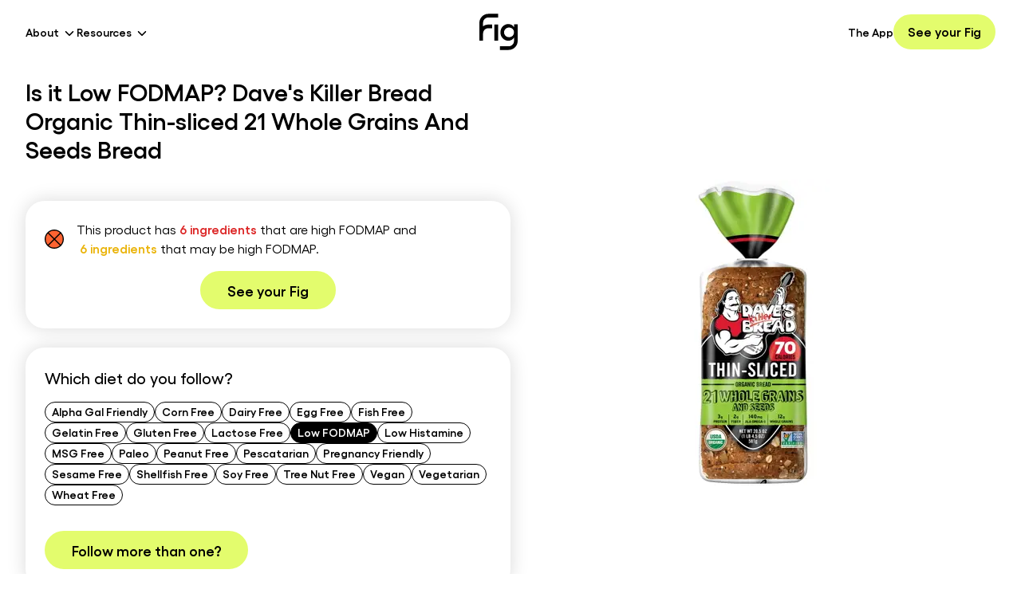

--- FILE ---
content_type: text/html; charset=utf-8
request_url: https://foodisgood.com/product/daves-killer-bread-organic-thin-sliced-21-whole-grains-and-seeds-bread/?diet=low-fodmap
body_size: 24235
content:
<!DOCTYPE html><html lang="en"><head><meta charSet="utf-8"/><meta name="viewport" content="width=device-width, initial-scale=1"/><link rel="stylesheet" href="/_next/static/css/bbce26662052c324.css" data-precedence="next"/><link rel="preload" as="script" fetchPriority="low" href="/_next/static/chunks/webpack-e7c1f7c5c5cd2c41.js"/><script src="/_next/static/chunks/4bd1b696-1c5dbbe1c7d2ff7d.js" async=""></script><script src="/_next/static/chunks/8102-f800a0e5b0d0b94e.js" async=""></script><script src="/_next/static/chunks/main-app-bf9bc14515bc4739.js" async=""></script><script src="/_next/static/chunks/aaea2bcf-de8d9ea520b14a2c.js" async=""></script><script src="/_next/static/chunks/9619-de0753f2e070d2e1.js" async=""></script><script src="/_next/static/chunks/2162-e1c4cdb13a850dce.js" async=""></script><script src="/_next/static/chunks/1356-281ce694bc977703.js" async=""></script><script src="/_next/static/chunks/529-1697286f582bfca8.js" async=""></script><script src="/_next/static/chunks/app/layout-48a06e68d3c39f0a.js" async=""></script><script src="/_next/static/chunks/dc112a36-c107ab13a7c8603b.js" async=""></script><script src="/_next/static/chunks/7825-1d01aad413204c82.js" async=""></script><script src="/_next/static/chunks/7853-287caee8cf3a5222.js" async=""></script><script src="/_next/static/chunks/5975-514a409a9819d434.js" async=""></script><script src="/_next/static/chunks/3515-8ba4856dd40b8d46.js" async=""></script><script src="/_next/static/chunks/app/page-597e2645dc34222b.js" async=""></script><link rel="preload" href="https://www.googletagmanager.com/gtag/js?id=AW-656729134" as="script"/><link rel="preload" href="https://www.googletagmanager.com/gtag/js?id=UA-161724157-1" as="script"/><script src="/_next/static/chunks/polyfills-42372ed130431b0a.js" noModule=""></script></head><body class="flex min-h-screen max-w-full flex-col overflow-hidden"><div hidden=""><!--$?--><template id="B:0"></template><!--/$--></div><noscript><iframe src="https://www.googletagmanager.com/ns.html?id=GTM-KXMM4RS" height="0" width="0" style="display:none;visibility:hidden"></iframe></noscript><noscript><img alt="fb placeholder" loading="lazy" width="1" height="1" decoding="async" data-nimg="1" style="color:transparent;display:none;visibility:hidden" srcSet="/_next/image/?url=https%3A%2F%2Fwww.facebook.com%2Ftr%3Fid%3D1445429625660471%26ev%3DPageView%26noscript%3D1&amp;w=16&amp;q=75 1x" src="/_next/image/?url=https%3A%2F%2Fwww.facebook.com%2Ftr%3Fid%3D1445429625660471%26ev%3DPageView%26noscript%3D1&amp;w=16&amp;q=75"/></noscript><!--$?--><template id="B:1"></template><!--/$--><script>requestAnimationFrame(function(){$RT=performance.now()});</script><script src="/_next/static/chunks/webpack-e7c1f7c5c5cd2c41.js" id="_R_" async=""></script><div hidden id="S:1"><template id="P:2"></template><!--$?--><template id="B:3"></template><!--/$--><footer class="z-10 mt-auto w-full bg-black sm:px-4"><div class="container mx-auto py-12 sm:py-20"><div class="mb-12 flex flex-col justify-between sm:mb-0 sm:flex-row"><img alt="Fig App Logo in White" loading="lazy" width="196" height="185" decoding="async" data-nimg="1" class="mb-10 w-28 sm:mb-4 sm:w-auto sm:self-start" style="color:transparent" src="/icons/logo-white.svg"/><ul class="grid w-full auto-rows-[24px] grid-cols-[45%_minmax(25%,_1fr)] gap-4 p-0 sm:w-1/2 sm:auto-rows-[36px] sm:grid-cols-2 sm:gap-0"><li><a class="text-sm text-white transition hover:text-gray-400 sm:font-semibold" href="/app/">The App</a></li><li><a class="text-sm text-white transition hover:text-gray-400 sm:font-semibold" href="/blog/">Blog</a></li><li><button class="text-sm text-white transition hover:text-gray-400 sm:font-semibold" aria-label="Create My Fig">Create My Fig</button></li><li><a class="text-sm text-white transition hover:text-gray-400 sm:font-semibold" href="/products/">Products</a></li><li><a class="text-sm text-white transition hover:text-gray-400 sm:font-semibold" href="/fig-support-center/">Support</a></li><li><a class="text-sm text-white transition hover:text-gray-400 sm:font-semibold" href="/movement/">Our Movement</a></li><li><a class="text-sm text-white transition hover:text-gray-400 sm:font-semibold" href="/mission/">Mission</a></li><li><a class="text-sm text-white transition hover:text-gray-400 sm:font-semibold" href="/clinicians/">For Clinicians</a></li><li><a class="text-sm text-white transition hover:text-gray-400 sm:font-semibold" href="/ingredient-transparency-pledge/">Ingredient Transparency Pledge</a></li><li><a class="text-sm text-white transition hover:text-gray-400 sm:font-semibold" href="https://fig-foodisgood.notion.site/Careers-at-Fig-c4d2e34465bb49b59909833c5642c9fa">Careers</a></li></ul></div><div class="w-full pt-8 sm:pt-20"><h4 class="mb-6 text-2xl font-semibold text-white">Product List</h4><ul class="grid auto-rows-[36px] grid-cols-2 p-0 sm:grid-cols-4"><li><a class="text-sm text-white transition hover:text-gray-400 sm:font-semibold" href="/products/?diet=alpha-gal-friendly">Alpha Gal Friendly</a></li><li><a class="text-sm text-white transition hover:text-gray-400 sm:font-semibold" href="/products/?diet=corn-free">Corn Free</a></li><li><a class="text-sm text-white transition hover:text-gray-400 sm:font-semibold" href="/products/?diet=dairy-free">Dairy Free</a></li><li><a class="text-sm text-white transition hover:text-gray-400 sm:font-semibold" href="/products/?diet=egg-free">Egg Free</a></li><li><a class="text-sm text-white transition hover:text-gray-400 sm:font-semibold" href="/products/?diet=fish-free">Fish Free</a></li><li><a class="text-sm text-white transition hover:text-gray-400 sm:font-semibold" href="/products/?diet=gelatin">Gelatin Free</a></li><li><a class="text-sm text-white transition hover:text-gray-400 sm:font-semibold" href="/products/?diet=gluten-free">Gluten Free</a></li><li><a class="text-sm text-white transition hover:text-gray-400 sm:font-semibold" href="/products/?diet=lactose-free">Lactose Free</a></li><li><a class="text-sm text-white transition hover:text-gray-400 sm:font-semibold" href="/products/?diet=low-fodmap">Low FODMAP</a></li><li><a class="text-sm text-white transition hover:text-gray-400 sm:font-semibold" href="/products/?diet=low-histamine">Low Histamine</a></li><li><a class="text-sm text-white transition hover:text-gray-400 sm:font-semibold" href="/products/?diet=msg">MSG Free</a></li><li><a class="text-sm text-white transition hover:text-gray-400 sm:font-semibold" href="/products/?diet=paleo">Paleo</a></li><li><a class="text-sm text-white transition hover:text-gray-400 sm:font-semibold" href="/products/?diet=peanut-free">Peanut Free</a></li><li><a class="text-sm text-white transition hover:text-gray-400 sm:font-semibold" href="/products/?diet=pescatarian">Pescatarian</a></li><li><a class="text-sm text-white transition hover:text-gray-400 sm:font-semibold" href="/products/?diet=pregnancy-friendly">Pregnancy Friendly</a></li><li><a class="text-sm text-white transition hover:text-gray-400 sm:font-semibold" href="/products/?diet=sesame-free">Sesame Free</a></li><li><a class="text-sm text-white transition hover:text-gray-400 sm:font-semibold" href="/products/?diet=shellfish-free">Shellfish Free</a></li><li><a class="text-sm text-white transition hover:text-gray-400 sm:font-semibold" href="/products/?diet=soy-free">Soy Free</a></li><li><a class="text-sm text-white transition hover:text-gray-400 sm:font-semibold" href="/products/?diet=tree-nuts-free">Tree Nut Free</a></li><li><a class="text-sm text-white transition hover:text-gray-400 sm:font-semibold" href="/products/?diet=vegan">Vegan</a></li><li><a class="text-sm text-white transition hover:text-gray-400 sm:font-semibold" href="/products/?diet=vegetarian">Vegetarian</a></li><li><a class="text-sm text-white transition hover:text-gray-400 sm:font-semibold" href="/products/?diet=wheat-free">Wheat Free</a></li></ul></div><div class="mt-20 flex w-full justify-start gap-2 sm:gap-4"><button aria-label="Download Fig on Apple Store"><img alt="Download Fig on Apple Store" loading="lazy" width="120" height="41" decoding="async" data-nimg="1" style="color:transparent" srcSet="/_next/image/?url=%2Fimages%2Fios.webp&amp;w=128&amp;q=75 1x, /_next/image/?url=%2Fimages%2Fios.webp&amp;w=256&amp;q=75 2x" src="/_next/image/?url=%2Fimages%2Fios.webp&amp;w=256&amp;q=75"/></button><button aria-label="Download Fig on Play Store"><img alt="Download Fig on Play Store" loading="lazy" width="138" height="42" decoding="async" data-nimg="1" style="color:transparent" srcSet="/_next/image/?url=%2Fimages%2Fandroid.webp&amp;w=256&amp;q=75 1x, /_next/image/?url=%2Fimages%2Fandroid.webp&amp;w=384&amp;q=75 2x" src="/_next/image/?url=%2Fimages%2Fandroid.webp&amp;w=384&amp;q=75"/></button></div><div class="mt-12 flex w-full flex-col items-start justify-between sm:flex-row sm:items-center"><div class="order-2 flex h-8 flex-wrap items-center gap-1 text-xs font-normal text-white sm:order-1 sm:flex-nowrap sm:gap-2 sm:text-sm"><span>© 2023 Fig</span>|<a class="inline-flex h-8 items-center justify-center hover:text-gray-300" href="/terms-of-service/">Terms of Service</a>|<a class="inline-flex h-8 items-center justify-center hover:text-gray-300" href="/privacy-policy/">Privacy Policy</a>|<a class="inline-flex h-8 items-center justify-center hover:text-gray-300" href="/ingredient-database/">Ingredient Database</a></div><div class="order-1 mb-6 flex items-center justify-start gap-6 sm:order-2 sm:mb-0 sm:mt-0"><a class="transition hover:opacity-50" aria-label="Facebook" href="https://www.facebook.com/groups/1046907482502189"><svg xmlns="http://www.w3.org/2000/svg" width="15" height="30" fill="currentColor" viewBox="0 0 15 30" class="fill-white" aria-labelledby="Facebook"><path d="M3.742 9.979H0v4.989h3.742v14.968h6.237V14.968h4.49l.499-4.99h-4.99v-2.12c0-1.122.25-1.621 1.373-1.621h3.617V0h-4.74c-4.49 0-6.486 1.996-6.486 5.738v4.24Z"></path></svg></a><a class="transition hover:opacity-50" aria-label="Instagram" href="https://www.instagram.com/foodisgoodco/"><svg xmlns="http://www.w3.org/2000/svg" width="28" height="28" fill="currentColor" class="fill-white" aria-labelledby="Instagram"><path d="M14.15 2.944c3.659 0 4.116 0 5.603.114 3.773.115 5.488 1.944 5.602 5.603.114 1.486.114 1.83.114 5.488 0 3.659 0 4.116-.114 5.488-.114 3.66-1.944 5.488-5.602 5.603-1.487.114-1.83.114-5.603.114-3.659 0-4.116 0-5.488-.114-3.773-.114-5.488-1.944-5.603-5.603-.114-1.486-.114-1.829-.114-5.488 0-3.659 0-4.116.114-5.488.115-3.659 1.944-5.488 5.603-5.603 1.372-.114 1.83-.114 5.488-.114Zm0-2.515c-3.773 0-4.23 0-5.602.114C3.517.772.773 3.516.544 8.547.43 9.919.43 10.376.43 14.149c0 3.773 0 4.23.114 5.603.229 5.03 2.973 7.775 8.004 8.003 1.372.115 1.829.115 5.602.115 3.773 0 4.23 0 5.603-.115 5.03-.228 7.775-2.973 8.003-8.003.115-1.372.115-1.83.115-5.603 0-3.773 0-4.23-.115-5.602-.228-5.031-2.973-7.775-8.003-8.004C18.38.429 17.923.429 14.15.429Zm0 6.631c-3.887 0-7.089 3.202-7.089 7.09 0 3.887 3.202 7.088 7.09 7.088 3.887 0 7.088-3.201 7.088-7.089 0-3.887-3.201-7.089-7.089-7.089Zm0 11.663a4.587 4.587 0 0 1-4.573-4.574 4.587 4.587 0 0 1 4.573-4.573 4.587 4.587 0 0 1 4.574 4.573 4.587 4.587 0 0 1-4.574 4.574ZM21.468 5.23c-.915 0-1.601.686-1.601 1.6 0 .915.686 1.601 1.6 1.601.915 0 1.601-.686 1.601-1.6 0-.915-.686-1.601-1.6-1.601Z"></path></svg></a><a class="transition hover:opacity-50" aria-label="LinkedIn" href="https://www.linkedin.com/company/fig-food-is-good"><svg xmlns="http://www.w3.org/2000/svg" width="26" height="25" fill="currentColor" viewBox="0 0 26 25" class="fill-white" aria-labelledby="LinkedIn"><path d="M5.767 3.456A2.573 2.573 0 0 1 3.17 6.054 2.573 2.573 0 0 1 .57 3.456 2.573 2.573 0 0 1 3.17.856a2.573 2.573 0 0 1 2.598 2.6Zm0 4.677H.57v16.63h5.197V8.134Zm8.316 0H8.886v16.63h5.197v-8.73c0-4.886 6.237-5.302 6.237 0v8.73h5.197V14.267c0-8.212-9.251-7.9-11.434-3.846V8.133Z"></path></svg></a><a class="transition hover:opacity-50" aria-label="Pinterest" href="https://www.pinterest.com/fig_foodisgood/"><svg xmlns="http://www.w3.org/2000/svg" width="31" height="30" fill="currentColor" viewBox="0 0 31 30" class="fill-white" aria-labelledby="Pinterest"><g clip-path="url(#pinterest_svg__a)"><path d="M15.14 0c-8.285 0-15 6.715-15 15 0 6.357 3.956 11.783 9.534 13.969-.13-1.19-.252-3.006.053-4.301.275-1.172 1.757-7.453 1.757-7.453s-.45-.897-.45-2.227c0-2.086 1.206-3.644 2.712-3.644 1.277 0 1.899.96 1.899 2.115 0 1.289-.82 3.21-1.243 4.992-.351 1.494.75 2.713 2.221 2.713 2.666 0 4.717-2.812 4.717-6.867 0-3.592-2.578-6.106-6.264-6.106-4.266 0-6.773 3.2-6.773 6.51 0 1.29.498 2.672 1.119 3.422.123.146.14.281.105.428-.111.474-.369 1.494-.416 1.699-.064.275-.216.334-.504.2-1.875-.874-3.046-3.61-3.046-5.813C5.56 9.902 9 5.56 15.469 5.56c5.203 0 9.246 3.709 9.246 8.666 0 5.168-3.258 9.328-7.781 9.328-1.518 0-2.948-.791-3.44-1.723 0 0-.75 2.865-.931 3.568-.34 1.301-1.254 2.936-1.864 3.932 1.406.434 2.895.668 4.442.668 8.285 0 15-6.715 15-15s-6.715-15-15-15Z"></path></g><defs><clipPath id="pinterest_svg__a"><path d="M.14 0h30v30h-30z"></path></clipPath></defs></svg></a></div></div></div></footer></div><script>(self.__next_f=self.__next_f||[]).push([0])</script><script>self.__next_f.push([1,"1:\"$Sreact.fragment\"\n3:I[9766,[],\"\"]\n4:I[98924,[],\"\"]\n6:I[24431,[],\"OutletBoundary\"]\n8:I[15278,[],\"AsyncMetadataOutlet\"]\na:I[24431,[],\"ViewportBoundary\"]\nc:I[24431,[],\"MetadataBoundary\"]\nd:\"$Sreact.suspense\"\nf:I[57150,[],\"\"]\n10:I[41402,[\"9268\",\"static/chunks/aaea2bcf-de8d9ea520b14a2c.js\",\"9619\",\"static/chunks/9619-de0753f2e070d2e1.js\",\"2162\",\"static/chunks/2162-e1c4cdb13a850dce.js\",\"1356\",\"static/chunks/1356-281ce694bc977703.js\",\"529\",\"static/chunks/529-1697286f582bfca8.js\",\"7177\",\"static/chunks/app/layout-48a06e68d3c39f0a.js\"],\"\"]\n16:I[81356,[\"9268\",\"static/chunks/aaea2bcf-de8d9ea520b14a2c.js\",\"9066\",\"static/chunks/dc112a36-c107ab13a7c8603b.js\",\"9619\",\"static/chunks/9619-de0753f2e070d2e1.js\",\"2162\",\"static/chunks/2162-e1c4cdb13a850dce.js\",\"1356\",\"static/chunks/1356-281ce694bc977703.js\",\"7825\",\"static/chunks/7825-1d01aad413204c82.js\",\"7853\",\"static/chunks/7853-287caee8cf3a5222.js\",\"5975\",\"static/chunks/5975-514a409a9819d434.js\",\"529\",\"static/chunks/529-1697286f582bfca8.js\",\"3515\",\"static/chunks/3515-8ba4856dd40b8d46.js\",\"8974\",\"static/chunks/app/page-597e2645dc34222b.js\"],\"Image\"]\n17:I[13129,[\"9268\",\"static/chunks/aaea2bcf-de8d9ea520b14a2c.js\",\"9619\",\"static/chunks/9619-de0753f2e070d2e1.js\",\"2162\",\"static/chunks/2162-e1c4cdb13a850dce.js\",\"1356\",\"static/chunks/1356-281ce694bc977703.js\",\"529\",\"static/chunks/529-1697286f582bfca8.js\",\"7177\",\"static/chunks/app/layout-48a06e68d3c39f0a.js\"],\"default\"]\n1c:I[84475,[\"9268\",\"static/chunks/aaea2bcf-de8d9ea520b14a2c.js\",\"9619\",\"static/chunks/9619-de0753f2e070d2e1.js\",\"2162\",\"static/chunks/2162-e1c4cdb13a850dce.js\",\"1356\",\"static/chunks/1356-281ce694bc977703.js\",\"529\",\"static/chunks/529-1697286f582bfca8.js\",\"7177\",\"static/chunks/app/layout-48a06e68d3c39f0a.js\"],\"default\"]\n1d:I[36552,[\"9268\",\"static/chunks/aaea2bcf-de8d9ea520b14a2c.js\",\"9066\",\"static/chunks/dc112a36-c107ab13a7c8603b.js\",\"9619\",\"static/chunks/9619-de0753f2e070d2e1.js\",\"2162\",\"static/chunks/2162-e1c4cdb13a850dce.js\",\"1356\",\"static/chunks/1356-281ce694bc977703.js\",\"7825\",\"static/chunks/7825-1d01aad413204c82.js\",\"7"])</script><script>self.__next_f.push([1,"853\",\"static/chunks/7853-287caee8cf3a5222.js\",\"5975\",\"static/chunks/5975-514a409a9819d434.js\",\"529\",\"static/chunks/529-1697286f582bfca8.js\",\"3515\",\"static/chunks/3515-8ba4856dd40b8d46.js\",\"8974\",\"static/chunks/app/page-597e2645dc34222b.js\"],\"PreloadChunks\"]\n1e:I[83515,[\"9268\",\"static/chunks/aaea2bcf-de8d9ea520b14a2c.js\",\"9066\",\"static/chunks/dc112a36-c107ab13a7c8603b.js\",\"9619\",\"static/chunks/9619-de0753f2e070d2e1.js\",\"2162\",\"static/chunks/2162-e1c4cdb13a850dce.js\",\"1356\",\"static/chunks/1356-281ce694bc977703.js\",\"7825\",\"static/chunks/7825-1d01aad413204c82.js\",\"7853\",\"static/chunks/7853-287caee8cf3a5222.js\",\"5975\",\"static/chunks/5975-514a409a9819d434.js\",\"529\",\"static/chunks/529-1697286f582bfca8.js\",\"3515\",\"static/chunks/3515-8ba4856dd40b8d46.js\",\"8974\",\"static/chunks/app/page-597e2645dc34222b.js\"],\"default\"]\n1f:I[82876,[\"9268\",\"static/chunks/aaea2bcf-de8d9ea520b14a2c.js\",\"9619\",\"static/chunks/9619-de0753f2e070d2e1.js\",\"2162\",\"static/chunks/2162-e1c4cdb13a850dce.js\",\"1356\",\"static/chunks/1356-281ce694bc977703.js\",\"529\",\"static/chunks/529-1697286f582bfca8.js\",\"7177\",\"static/chunks/app/layout-48a06e68d3c39f0a.js\"],\"default\"]\n20:I[35375,[\"9268\",\"static/chunks/aaea2bcf-de8d9ea520b14a2c.js\",\"9619\",\"static/chunks/9619-de0753f2e070d2e1.js\",\"2162\",\"static/chunks/2162-e1c4cdb13a850dce.js\",\"1356\",\"static/chunks/1356-281ce694bc977703.js\",\"529\",\"static/chunks/529-1697286f582bfca8.js\",\"7177\",\"static/chunks/app/layout-48a06e68d3c39f0a.js\"],\"default\"]\n:HL[\"/_next/static/css/bbce26662052c324.css\",\"style\"]\n"])</script><script>self.__next_f.push([1,"0:{\"P\":null,\"b\":\"KZWjG8HRCSGxV4-eWr8jB\",\"p\":\"\",\"c\":[\"\",\"product\",\"daves-killer-bread-organic-thin-sliced-21-whole-grains-and-seeds-bread\",\"?diet=low-fodmap\"],\"i\":false,\"f\":[[[\"\",{\"children\":[\"product\",{\"children\":[[\"slug\",\"daves-killer-bread-organic-thin-sliced-21-whole-grains-and-seeds-bread\",\"d\"],{\"children\":[\"__PAGE__?{\\\"diet\\\":\\\"low-fodmap\\\"}\",{}]}]}]},\"$undefined\",\"$undefined\",true],[\"\",[\"$\",\"$1\",\"c\",{\"children\":[[[\"$\",\"link\",\"0\",{\"rel\":\"stylesheet\",\"href\":\"/_next/static/css/bbce26662052c324.css\",\"precedence\":\"next\",\"crossOrigin\":\"$undefined\",\"nonce\":\"$undefined\"}]],\"$L2\"]}],{\"children\":[\"product\",[\"$\",\"$1\",\"c\",{\"children\":[null,[\"$\",\"$L3\",null,{\"parallelRouterKey\":\"children\",\"error\":\"$undefined\",\"errorStyles\":\"$undefined\",\"errorScripts\":\"$undefined\",\"template\":[\"$\",\"$L4\",null,{}],\"templateStyles\":\"$undefined\",\"templateScripts\":\"$undefined\",\"notFound\":\"$undefined\",\"forbidden\":\"$undefined\",\"unauthorized\":\"$undefined\"}]]}],{\"children\":[[\"slug\",\"daves-killer-bread-organic-thin-sliced-21-whole-grains-and-seeds-bread\",\"d\"],[\"$\",\"$1\",\"c\",{\"children\":[null,[\"$\",\"$L3\",null,{\"parallelRouterKey\":\"children\",\"error\":\"$undefined\",\"errorStyles\":\"$undefined\",\"errorScripts\":\"$undefined\",\"template\":[\"$\",\"$L4\",null,{}],\"templateStyles\":\"$undefined\",\"templateScripts\":\"$undefined\",\"notFound\":\"$undefined\",\"forbidden\":\"$undefined\",\"unauthorized\":\"$undefined\"}]]}],{\"children\":[\"__PAGE__\",[\"$\",\"$1\",\"c\",{\"children\":[\"$L5\",null,[\"$\",\"$L6\",null,{\"children\":[\"$L7\",[\"$\",\"$L8\",null,{\"promise\":\"$@9\"}]]}]]}],{},null,false]},null,false]},null,false]},null,false],[\"$\",\"$1\",\"h\",{\"children\":[null,[[\"$\",\"$La\",null,{\"children\":\"$Lb\"}],null],[\"$\",\"$Lc\",null,{\"children\":[\"$\",\"div\",null,{\"hidden\":true,\"children\":[\"$\",\"$d\",null,{\"fallback\":null,\"children\":\"$Le\"}]}]}]]}],false]],\"m\":\"$undefined\",\"G\":[\"$f\",[]],\"s\":false,\"S\":false}\n"])</script><script>self.__next_f.push([1,"11:T441,"])</script><script>self.__next_f.push([1,"\n                    window.heapReadyCb=window.heapReadyCb||[],window.heap=window.heap||[],heap.load=function(e,t){window.heap.envId=e,window.heap.clientConfig=t=t||{},window.heap.clientConfig.shouldFetchServerConfig=!1;var a=document.createElement(\"script\");a.type=\"text/javascript\",a.async=!0,a.src=\"https://cdn.us.heap-api.com/config/\"+e+\"/heap_config.js\";var r=document.getElementsByTagName(\"script\")[0];r.parentNode.insertBefore(a,r);var n=[\"init\",\"startTracking\",\"stopTracking\",\"track\",\"resetIdentity\",\"identify\",\"getSessionId\",\"getUserId\",\"getIdentity\",\"addUserProperties\",\"addEventProperties\",\"removeEventProperty\",\"clearEventProperties\",\"addAccountProperties\",\"addAdapter\",\"addTransformer\",\"addTransformerFn\",\"onReady\",\"addPageviewProperties\",\"removePageviewProperty\",\"clearPageviewProperties\",\"trackPageview\"],i=function(e){return function(){var t=Array.prototype.slice.call(arguments,0);window.heapReadyCb.push({name:e,fn:function(){heap[e]\u0026\u0026heap[e].apply(heap,t)}})}};for(var p=0;p\u003cn.length;p++)heap[n[p]]=i(n[p])};\n                    heap.load(\"1083257475\");\n                "])</script><script>self.__next_f.push([1,"2:[\"$\",\"html\",null,{\"lang\":\"en\",\"children\":[[[\"$\",\"$L10\",null,{\"id\":\"google-tag-manager\",\"strategy\":\"afterInteractive\",\"children\":\"\\n              (function(w,d,s,l,i){w[l]=w[l]||[];w[l].push({'gtm.start':\\n              new Date().getTime(),event:'gtm.js'});var f=d.getElementsByTagName(s)[0],\\n              j=d.createElement(s),dl=l!='dataLayer'?'\u0026l='+l:'';j.async=true;j.src=\\n              'https://www.googletagmanager.com/gtm.js?id='+i+dl;f.parentNode.insertBefore(j,f);\\n              })(window,document,'script','dataLayer','GTM-KXMM4RS');\\n            \"}],[\"$\",\"$L10\",null,{\"id\":\"fb-pixel\",\"strategy\":\"afterInteractive\",\"children\":\"\\n              !function(f,b,e,v,n,t,s){if(f.fbq)return;n=f.fbq=function(){n.callMethod?\\n              n.callMethod.apply(n,arguments):n.queue.push(arguments)};if(!f._fbq)f._fbq=n;\\n              n.push=n;n.loaded=!0;n.version='2.0';n.queue=[];t=b.createElement(e);t.async=!0;\\n              t.src=v;s=b.getElementsByTagName(e)[0];s.parentNode.insertBefore(t,s)}(window,\\n              document,'script','https://connect.facebook.net/en_US/fbevents.js');\\n              fbq('init', '1445429625660471');\\n              fbq('track', 'PageView');\\n            \"}],[\"$\",\"$L10\",null,{\"id\":\"microsoft-clarity\",\"strategy\":\"afterInteractive\",\"children\":\"\\n              (function(c,l,a,r,i,t,y){\\n                  c[a]=c[a]||function(){(c[a].q=c[a].q||[]).push(arguments)};\\n                  t=l.createElement(r);t.async=1;t.src=\\\"https://www.clarity.ms/tag/\\\"+i;\\n                  y=l.getElementsByTagName(r)[0];y.parentNode.insertBefore(t,y);\\n              })(window, document, \\\"clarity\\\", \\\"script\\\", \\\"lb77cei7mo\\\");\\n            \"}]],[\"$\",\"body\",null,{\"className\":\"flex min-h-screen max-w-full flex-col overflow-hidden\",\"children\":[[[\"$\",\"$L10\",null,{\"id\":\"google-tag-manager-script-AW\",\"strategy\":\"afterInteractive\",\"src\":\"https://www.googletagmanager.com/gtag/js?id=AW-656729134\"}],[\"$\",\"$L10\",null,{\"id\":\"google-tag-manager-script-UA\",\"strategy\":\"afterInteractive\",\"src\":\"https://www.googletagmanager.com/gtag/js?id=UA-161724157-1\"}],[\"$\",\"$L10\",null,{\"id\":\"google-tag-and-analytics\",\"strategy\":\"afterInteractive\",\"dangerouslySetInnerHTML\":{\"__html\":\"\\n                    window.dataLayer = window.dataLayer || [];\\n                    function gtag(){dataLayer.push(arguments);}\\n                    gtag('js', new Date());\\n                    gtag('config', 'AW-656729134');\\n                    gtag('config', 'UA-161724157-1');\\n                \"}}],[\"$\",\"$L10\",null,{\"id\":\"heap-analytics\",\"strategy\":\"afterInteractive\",\"dangerouslySetInnerHTML\":{\"__html\":\"$11\"}}],\"$L12\",\"$L13\"],\"$L14\",\"$L15\"]}]]}]\n"])</script><script>self.__next_f.push([1,"12:[\"$\",\"noscript\",null,{\"children\":[\"$\",\"iframe\",null,{\"src\":\"https://www.googletagmanager.com/ns.html?id=GTM-KXMM4RS\",\"height\":\"0\",\"width\":\"0\",\"style\":{\"display\":\"none\",\"visibility\":\"hidden\"}}]}]\n13:[\"$\",\"noscript\",null,{\"children\":[\"$\",\"$L16\",null,{\"alt\":\"fb placeholder\",\"height\":1,\"width\":1,\"style\":{\"display\":\"none\",\"visibility\":\"hidden\"},\"src\":\"https://www.facebook.com/tr?id=1445429625660471\u0026ev=PageView\u0026noscript=1\"}]}]\n18:T16b8d,"])</script><script>self.__next_f.push([1,"{\"feature_gates\":{\"104461\":{\"name\":\"104461\",\"value\":false,\"rule_id\":\"default\",\"secondary_exposures\":[],\"id_type\":\"stableID\"},\"57985115\":{\"name\":\"57985115\",\"value\":false,\"rule_id\":\"default\",\"secondary_exposures\":[],\"id_type\":\"userID\"},\"121317260\":{\"name\":\"121317260\",\"value\":false,\"rule_id\":\"default\",\"secondary_exposures\":[],\"id_type\":\"userID\"},\"269252954\":{\"name\":\"269252954\",\"value\":false,\"rule_id\":\"default\",\"secondary_exposures\":[],\"id_type\":\"userID\"},\"589253149\":{\"name\":\"589253149\",\"value\":false,\"rule_id\":\"default\",\"secondary_exposures\":[],\"id_type\":\"userID\"},\"667291787\":{\"name\":\"667291787\",\"value\":false,\"rule_id\":\"default\",\"secondary_exposures\":[],\"id_type\":\"userID\"},\"813190717\":{\"name\":\"813190717\",\"value\":false,\"rule_id\":\"default\",\"secondary_exposures\":[],\"id_type\":\"userID\"},\"858062321\":{\"name\":\"858062321\",\"value\":false,\"rule_id\":\"default\",\"secondary_exposures\":[],\"id_type\":\"userID\"},\"982280159\":{\"name\":\"982280159\",\"value\":false,\"rule_id\":\"default\",\"secondary_exposures\":[],\"id_type\":\"userID\"},\"1005572765\":{\"name\":\"1005572765\",\"value\":false,\"rule_id\":\"default\",\"secondary_exposures\":[],\"id_type\":\"userID\"},\"1009704222\":{\"name\":\"1009704222\",\"value\":false,\"rule_id\":\"default\",\"secondary_exposures\":[],\"id_type\":\"userID\"},\"1162469118\":{\"name\":\"1162469118\",\"value\":false,\"rule_id\":\"default\",\"secondary_exposures\":[],\"id_type\":\"userID\"},\"1187998645\":{\"name\":\"1187998645\",\"value\":false,\"rule_id\":\"default\",\"secondary_exposures\":[],\"id_type\":\"userID\"},\"1206217727\":{\"name\":\"1206217727\",\"value\":false,\"rule_id\":\"default\",\"secondary_exposures\":[],\"id_type\":\"userID\"},\"1241213911\":{\"name\":\"1241213911\",\"value\":false,\"rule_id\":\"default\",\"secondary_exposures\":[],\"id_type\":\"userID\"},\"1361022731\":{\"name\":\"1361022731\",\"value\":false,\"rule_id\":\"default\",\"secondary_exposures\":[],\"id_type\":\"userID\"},\"1402731232\":{\"name\":\"1402731232\",\"value\":false,\"rule_id\":\"default\",\"secondary_exposures\":[],\"id_type\":\"userID\"},\"1421842862\":{\"name\":\"1421842862\",\"value\":false,\"rule_id\":\"default\",\"secondary_exposures\":[],\"id_type\":\"userID\"},\"1532023801\":{\"name\":\"1532023801\",\"value\":false,\"rule_id\":\"default\",\"secondary_exposures\":[],\"id_type\":\"userID\"},\"1559126899\":{\"name\":\"1559126899\",\"value\":false,\"rule_id\":\"default\",\"secondary_exposures\":[],\"id_type\":\"userID\"},\"1667865180\":{\"name\":\"1667865180\",\"value\":false,\"rule_id\":\"default\",\"secondary_exposures\":[],\"id_type\":\"userID\"},\"1722064083\":{\"name\":\"1722064083\",\"value\":false,\"rule_id\":\"default\",\"secondary_exposures\":[],\"id_type\":\"userID\"},\"1771820887\":{\"name\":\"1771820887\",\"value\":false,\"rule_id\":\"default\",\"secondary_exposures\":[],\"id_type\":\"userID\"},\"1856052048\":{\"name\":\"1856052048\",\"value\":false,\"rule_id\":\"default\",\"secondary_exposures\":[],\"id_type\":\"userID\"},\"1910952178\":{\"name\":\"1910952178\",\"value\":true,\"rule_id\":\"1mxybyBawp4MhE7jq95OWJ\",\"secondary_exposures\":[],\"id_type\":\"userID\"},\"1992271747\":{\"name\":\"1992271747\",\"value\":false,\"rule_id\":\"default\",\"secondary_exposures\":[],\"id_type\":\"userID\"},\"2188785252\":{\"name\":\"2188785252\",\"value\":false,\"rule_id\":\"default\",\"secondary_exposures\":[],\"id_type\":\"userID\"},\"2336194941\":{\"name\":\"2336194941\",\"value\":false,\"rule_id\":\"default\",\"secondary_exposures\":[],\"id_type\":\"userID\"},\"2417100441\":{\"name\":\"2417100441\",\"value\":false,\"rule_id\":\"default\",\"secondary_exposures\":[],\"id_type\":\"userID\"},\"2475869237\":{\"name\":\"2475869237\",\"value\":false,\"rule_id\":\"default\",\"secondary_exposures\":[],\"id_type\":\"userID\"},\"2532708446\":{\"name\":\"2532708446\",\"value\":false,\"rule_id\":\"default\",\"secondary_exposures\":[],\"id_type\":\"userID\"},\"2556001052\":{\"name\":\"2556001052\",\"value\":false,\"rule_id\":\"default\",\"secondary_exposures\":[],\"id_type\":\"userID\"},\"2608357558\":{\"name\":\"2608357558\",\"value\":false,\"rule_id\":\"default\",\"secondary_exposures\":[],\"id_type\":\"userID\"},\"2944896605\":{\"name\":\"2944896605\",\"value\":false,\"rule_id\":\"default\",\"secondary_exposures\":[],\"id_type\":\"userID\"},\"3023649844\":{\"name\":\"3023649844\",\"value\":false,\"rule_id\":\"default\",\"secondary_exposures\":[],\"id_type\":\"userID\"},\"3135329928\":{\"name\":\"3135329928\",\"value\":false,\"rule_id\":\"default\",\"secondary_exposures\":[],\"id_type\":\"userID\"},\"3145541567\":{\"name\":\"3145541567\",\"value\":false,\"rule_id\":\"default\",\"secondary_exposures\":[],\"id_type\":\"userID\"},\"3311206654\":{\"name\":\"3311206654\",\"value\":false,\"rule_id\":\"default\",\"secondary_exposures\":[],\"id_type\":\"userID\"},\"3433576047\":{\"name\":\"3433576047\",\"value\":false,\"rule_id\":\"default\",\"secondary_exposures\":[],\"id_type\":\"stableID\"},\"3567842608\":{\"name\":\"3567842608\",\"value\":false,\"rule_id\":\"default\",\"secondary_exposures\":[],\"id_type\":\"stableID\"},\"3733476282\":{\"name\":\"3733476282\",\"value\":false,\"rule_id\":\"default\",\"secondary_exposures\":[],\"id_type\":\"userID\"},\"3898170200\":{\"name\":\"3898170200\",\"value\":false,\"rule_id\":\"default\",\"secondary_exposures\":[],\"id_type\":\"userID\"},\"4011801311\":{\"name\":\"4011801311\",\"value\":false,\"rule_id\":\"default\",\"secondary_exposures\":[],\"id_type\":\"userID\"},\"4043119650\":{\"name\":\"4043119650\",\"value\":false,\"rule_id\":\"default\",\"secondary_exposures\":[],\"id_type\":\"userID\"},\"4140564571\":{\"name\":\"4140564571\",\"value\":false,\"rule_id\":\"default\",\"secondary_exposures\":[],\"id_type\":\"userID\"},\"4275518781\":{\"name\":\"4275518781\",\"value\":false,\"rule_id\":\"default\",\"secondary_exposures\":[],\"id_type\":\"userID\"}},\"dynamic_configs\":{\"62932086\":{\"name\":\"62932086\",\"value\":{\"popupCopy\":\"\",\"branchLinkUrl\":\"\"},\"group\":\"prestart\",\"rule_id\":\"prestart\",\"is_device_based\":false,\"secondary_exposures\":[],\"explicit_parameters\":[\"popupCopy\",\"branchLinkUrl\"],\"id_type\":\"anonymousId\",\"is_user_in_experiment\":false,\"is_experiment_active\":false,\"is_in_layer\":true},\"135150608\":{\"name\":\"135150608\",\"value\":{\"shouldPaywall\":true,\"shouldLockFiltersDrawer\":true},\"group\":\"launchedGroup\",\"rule_id\":\"launchedGroup\",\"is_device_based\":false,\"secondary_exposures\":[],\"group_name\":\"Test #2\",\"explicit_parameters\":[\"shouldPaywall\",\"shouldLockFiltersDrawer\"],\"id_type\":\"userID\",\"is_user_in_experiment\":false,\"is_experiment_active\":false,\"is_in_layer\":true},\"169919939\":{\"name\":\"169919939\",\"value\":{\"showConfetti\":true},\"group\":\"launchedGroup\",\"rule_id\":\"launchedGroup\",\"is_device_based\":false,\"secondary_exposures\":[],\"group_name\":\"AA Cntrl\",\"explicit_parameters\":[\"showConfetti\"],\"id_type\":\"userID\",\"is_user_in_experiment\":false,\"is_experiment_active\":false,\"is_in_layer\":true},\"234485730\":{\"name\":\"234485730\",\"value\":{\"enableWithReviews\":false},\"group\":\"targetingGate\",\"rule_id\":\"targetingGate\",\"is_device_based\":false,\"secondary_exposures\":[{\"gate\":\"1402731232\",\"gateValue\":\"false\",\"ruleID\":\"default\"}],\"explicit_parameters\":[\"enableWithReviews\"],\"id_type\":\"userID\",\"is_user_in_experiment\":false,\"is_experiment_active\":false,\"is_in_layer\":true},\"340460696\":{\"name\":\"340460696\",\"value\":{},\"group\":\"default\",\"rule_id\":\"default\",\"is_device_based\":false,\"secondary_exposures\":[],\"id_type\":\"userID\"},\"407353613\":{\"name\":\"407353613\",\"value\":{\"isOnePager\":true,\"dietTemplateCardVariant\":\"Pills\",\"enableSearch\":true,\"dietTemplateCustomizationVariant\":\"BottomSheet\",\"enableCustomizationInstructionStep\":true,\"dietTemplateCategoryCustomizationAllowlist\":{\"enabled\":false,\"categoryIds\":[]},\"enableCombineAllergenAndLifestyle\":true,\"enableMedicalConditionSelection\":true},\"group\":\"targetingGate\",\"rule_id\":\"targetingGate\",\"is_device_based\":false,\"secondary_exposures\":[{\"gate\":\"2475869237\",\"gateValue\":\"false\",\"ruleID\":\"default\"}],\"explicit_parameters\":[\"dietTemplateCardVariant\",\"enableSearch\"],\"id_type\":\"userID\",\"is_user_in_experiment\":false,\"is_experiment_active\":false,\"is_in_layer\":true},\"432155306\":{\"name\":\"432155306\",\"value\":{\"enableVerifiedAttributesPaywall\":false,\"enableShare\":true,\"enableCreatorViews\":false},\"group\":\"targetingGate\",\"rule_id\":\"targetingGate\",\"is_device_based\":false,\"secondary_exposures\":[{\"gate\":\"104461\",\"gateValue\":\"false\",\"ruleID\":\"default\"}],\"explicit_parameters\":[\"enableVerifiedAttributesPaywall\"],\"id_type\":\"userID\",\"is_user_in_experiment\":false,\"is_experiment_active\":false,\"is_in_layer\":true},\"447560879\":{\"name\":\"447560879\",\"value\":{\"showMajorAhaMoment\":false,\"majorAhaConfigs\":[]},\"group\":\"prestart\",\"rule_id\":\"prestart\",\"is_device_based\":false,\"secondary_exposures\":[],\"explicit_parameters\":[\"showMajorAhaMoment\",\"majorAhaConfigs\"],\"id_type\":\"userID\",\"is_user_in_experiment\":false,\"is_experiment_active\":false,\"is_in_layer\":true},\"464025063\":{\"name\":\"464025063\",\"value\":{\"questions\":{\"enableBestDescribesYou\":false,\"enableFamiliarity\":true,\"enableHowDidYouHearAboutFig\":true,\"enableMostInterestingFeature\":true,\"enableMultipleFigsInfoScreen\":false,\"enablePreDietSelectionInfoScreen\":false,\"enableRequestReview\":false,\"enableWhoAreYouHereFor\":true},\"bestDescribesYou\":{\"value\":[{\"id\":0,\"key\":\"allergies-or-intolerances\",\"text\":\"I have allergies or intolerances\"},{\"id\":1,\"key\":\"managing-disease-or-pregnancy\",\"text\":\"I’m managing a disease or pregnancy\"},{\"id\":2,\"key\":\"improving-symptoms\",\"text\":\"I’m figuring out if diet can improve my symptoms\"},{\"id\":3,\"key\":\"eating-healthier\",\"text\":\"I’m trying to eat healthier\"},{\"id\":4,\"key\":\"dietary-preferences\",\"text\":\"I have dietary preferences\"}]},\"bringsYouToFig\":{\"value\":[{\"id\":0,\"key\":\"minimize-reactions-symptoms\",\"text\":\"Minimize reactions/symptoms\",\"subText\":\"Great! Fig helps you check products in under a second, with insights powered by our team of 15+ expert dietitians.\"},{\"id\":1,\"key\":\"find-products-i-can-eat\",\"text\":\"Find products I can eat\",\"subText\":\"Awesome! Fig will search through 130+ grocery stores to find what works for you and notify you about exciting, new products!\"},{\"id\":2,\"key\":\"learn-more-about-diet-health\",\"text\":\"Learn more about my diet and health\",\"subText\":\"Awesome! Fig’s team of 15+ expert dietitians has done the hard work for you, making it easy to find what works for your health and feel your best.\"},{\"id\":3,\"key\":\"get-notified-ingredient-changes\",\"text\":\"Get notified about ingredient changes\",\"subText\":\"Great! We’ll notify you if we detect ingredient changes to your saved products.\"},{\"id\":4,\"key\":\"find-restaurant-meals\",\"text\":\"Find restaurants I can eat at\",\"subText\":\"Awesome! Our restaurants feature currently finds meals that meet your needs from a handful of chain restaurants, and will soon show you the highest-rated spots \u0026 reviews from others with similar diets/allergies to you!\"}]},\"requestReview\":false,\"enableRequestReview\":false},\"group\":\"launchedGroup\",\"rule_id\":\"launchedGroup\",\"is_device_based\":false,\"secondary_exposures\":[],\"group_name\":\"Test\",\"explicit_parameters\":[\"bestDescribesYou\",\"bringsYouToFig\"],\"id_type\":\"userID\",\"is_user_in_experiment\":false,\"is_experiment_active\":false,\"is_in_layer\":true},\"504295410\":{\"name\":\"504295410\",\"value\":{\"questions\":{\"enableBestDescribesYou\":false,\"enableFamiliarity\":true,\"enableHowDidYouHearAboutFig\":true,\"enableMostInterestingFeature\":true,\"enableMultipleFigsInfoScreen\":false,\"enablePreDietSelectionInfoScreen\":false,\"enableRequestReview\":false,\"enableWhoAreYouHereFor\":true},\"bestDescribesYou\":{\"value\":[{\"id\":0,\"key\":\"allergies-or-intolerances\",\"text\":\"I have allergies or intolerances\"},{\"id\":1,\"key\":\"managing-disease-or-pregnancy\",\"text\":\"I’m managing a disease or pregnancy\"},{\"id\":2,\"key\":\"improving-symptoms\",\"text\":\"I’m figuring out if diet can improve my symptoms\"},{\"id\":3,\"key\":\"eating-healthier\",\"text\":\"I’m trying to eat healthier\"},{\"id\":4,\"key\":\"dietary-preferences\",\"text\":\"I have dietary preferences\"}]},\"bringsYouToFig\":{\"value\":[{\"id\":0,\"key\":\"minimize-reactions-symptoms\",\"text\":\"Minimize reactions/symptoms\",\"subText\":\"Great! Fig helps you check products in under a second, with insights powered by our team of 15+ expert dietitians.\"},{\"id\":1,\"key\":\"find-products-i-can-eat\",\"text\":\"Find products I can eat\",\"subText\":\"Awesome! Fig will search through 130+ grocery stores to find what works for you and notify you about exciting, new products!\"},{\"id\":2,\"key\":\"learn-more-about-diet-health\",\"text\":\"Learn more about my diet and health\",\"subText\":\"Awesome! Fig’s team of 15+ expert dietitians has done the hard work for you, making it easy to find what works for your health and feel your best.\"},{\"id\":3,\"key\":\"get-notified-ingredient-changes\",\"text\":\"Get notified about ingredient changes\",\"subText\":\"Great! We’ll notify you if we detect ingredient changes to your saved products.\"},{\"id\":4,\"key\":\"find-restaurant-meals\",\"text\":\"Find restaurants I can eat at\",\"subText\":\"Awesome! Our restaurants feature currently finds meals that meet your needs from a handful of chain restaurants, and will soon show you the highest-rated spots \u0026 reviews from others with similar diets/allergies to you!\"}]},\"requestReview\":false,\"enableRequestReview\":false},\"group\":\"prestart\",\"rule_id\":\"prestart\",\"is_device_based\":false,\"secondary_exposures\":[],\"explicit_parameters\":[\"enableRequestReview\"],\"id_type\":\"userID\",\"is_user_in_experiment\":false,\"is_experiment_active\":false,\"is_in_layer\":true},\"530075630\":{\"name\":\"530075630\",\"value\":{\"enableForSubscribedUsers\":false,\"enableForFreeUsers\":false,\"afterAhaLoadingScreen\":false},\"group\":\"oZptgRFzN3PnucPGKVRWs\",\"rule_id\":\"oZptgRFzN3PnucPGKVRWs\",\"is_device_based\":false,\"secondary_exposures\":[{\"gate\":\"4140564571\",\"gateValue\":\"false\",\"ruleID\":\"default\"}],\"group_name\":\"Control\",\"explicit_parameters\":[\"enableForSubscribedUsers\",\"enableForFreeUsers\",\"afterAhaLoadingScreen\"],\"id_type\":\"userID\",\"is_user_in_experiment\":true,\"is_experiment_active\":true,\"is_in_layer\":true},\"749920567\":{\"name\":\"749920567\",\"value\":{\"enableNewIcon\":true,\"enableCTA\":true,\"enableSingleMarkerLayer\":true,\"nameLayerAvoidMarker\":false,\"nameLayerAboveMarker\":false},\"group\":\"launchedGroup\",\"rule_id\":\"launchedGroup\",\"is_device_based\":false,\"secondary_exposures\":[],\"group_name\":\"Test\",\"explicit_parameters\":[\"enableNewIcon\",\"enableCTA\"],\"id_type\":\"userID\",\"is_user_in_experiment\":false,\"is_experiment_active\":false,\"is_in_layer\":true},\"807979239\":{\"name\":\"807979239\",\"value\":{},\"group\":\"default\",\"rule_id\":\"default\",\"is_device_based\":false,\"secondary_exposures\":[],\"id_type\":\"userID\"},\"843221334\":{\"name\":\"843221334\",\"value\":{\"recommendations\":[{\"category\":\"Top Searches\",\"items\":[\"Sushi\",\"Cava\",\"Chipotle\"]},{\"category\":\"Cuisines\",\"items\":[\"Burgers\",\"Thai\",\"Salad\",\"Mexican\",\"Barbecue\"]}],\"enableExpandDefaultSearch\":false,\"onlyRatedOnMapMinimum\":15,\"restaurantReviewPromptBehavior\":\"required\",\"restaurantReviewPromptVariant\":\"actionButtons\",\"restaurantReviewPromptTitle\":\"What's one place that has never let you down?\",\"restaurantReviewPromptSubtitle\":\"Your input helps others find places to eat and makes Fig better for you, too.\",\"restaurantReviewPromptFamiliarityLevels\":[\"newbie\",\"intermediate\",\"veteran\"]},\"group\":\"launchedGroup\",\"rule_id\":\"launchedGroup\",\"is_device_based\":false,\"secondary_exposures\":[{\"gate\":\"4140564571\",\"gateValue\":\"false\",\"ruleID\":\"default\"}],\"group_name\":\"Test\",\"explicit_parameters\":[\"restaurantReviewPromptFamiliarityLevels\"],\"id_type\":\"userID\",\"is_user_in_experiment\":false,\"is_experiment_active\":false,\"is_in_layer\":true},\"868282113\":{\"name\":\"868282113\",\"value\":{\"showAIText\":false,\"showAISummary\":false,\"textOnSummary\":{\"lowFodmap\":\"This product contains cream, garlic, and onion, which are typically not suitable for a Low FODMAP diet. It also includes other ingredients that, while not fully restricted, should be consumed in moderation.\",\"glutenFree\":\"This product contains wheat in multiple forms, and therefore is not gluten free.\",\"wheatAllergy\":\"This product contains wheat in multiple forms, and therefore is not suitable for those with a wheat allergy. It also includes other ingredients that may contain wheat, such as lactic acid, yeast extract, and artificial flavors. The allergen statement clearly states the product 'contains wheat'.\",\"dairyFree\":\"This product contains cheese, cream, and milk, and therefore is not dairy free. It also includes other ingredients that could potentially have dairy, like butter flavoring and artificial flavors.\",\"lactoseFree\":\"This product contains cream and milk, and therefore is not lactose free.\",\"milkAllergy\":\"This product contains cheese, cream, and milk, making it unsuitable for those with a milk allergy. It also includes ingredients that may contain milk, such as butter flavoring, lactic acid, and artificial flavors. The allergen statement clearly states the product 'contains milk'.\"}},\"group\":\"targetingGate\",\"rule_id\":\"targetingGate\",\"is_device_based\":false,\"secondary_exposures\":[{\"gate\":\"1559126899\",\"gateValue\":\"false\",\"ruleID\":\"default\"}],\"explicit_parameters\":[\"showAIText\",\"showAISummary\",\"textOnSummary\"],\"id_type\":\"userID\",\"is_user_in_experiment\":false,\"is_experiment_active\":false,\"is_in_layer\":true},\"874220147\":{\"name\":\"874220147\",\"value\":{\"destinationURL\":\"\"},\"group\":\"abandoned\",\"rule_id\":\"abandoned\",\"is_device_based\":false,\"secondary_exposures\":[],\"explicit_parameters\":[\"destinationURL\"],\"id_type\":\"anonymousId\",\"is_user_in_experiment\":false,\"is_experiment_active\":false,\"is_in_layer\":true},\"897571400\":{\"name\":\"897571400\",\"value\":{\"variant\":\"control\",\"isVideo\":true,\"buttonCopy\":\"Get Started 🎉\",\"content\":[{\"id\":\"scanning\",\"text\":\"Check ingredients instantly.\\nSave hours of precious time.\"},{\"id\":\"restrictions\",\"text\":\"Supports all of your restrictions.\\n2,800+ to choose from 🎉\"},{\"id\":\"searching\",\"text\":\"See everything you CAN eat.\\nThis is what food freedom feels like.\"},{\"id\":\"ingredient\",\"text\":\"And learn about any ingredient.\\nCrafted by our dietitian team.\"}],\"enableSuperwallAppDemo\":true},\"group\":\"launchedGroup\",\"rule_id\":\"launchedGroup\",\"is_device_based\":false,\"secondary_exposures\":[],\"group_name\":\"Scanner - Diets - Search - Ingredient Explanations\",\"explicit_parameters\":[\"content\",\"isVideo\",\"buttonCopy\"],\"id_type\":\"userID\",\"is_user_in_experiment\":false,\"is_experiment_active\":false,\"is_in_layer\":true},\"924540735\":{\"name\":\"924540735\",\"value\":{\"ctaCopy\":\"See your Fig\",\"funnelFoxUrl\":\"https://app.foodisgood.com/web-cta2\"},\"group\":\"launchedGroup\",\"rule_id\":\"launchedGroup\",\"is_device_based\":false,\"secondary_exposures\":[],\"group_name\":\"Test\",\"explicit_parameters\":[\"ctaCopy\",\"funnelFoxUrl\"],\"id_type\":\"anonymousId\",\"is_user_in_experiment\":false,\"is_experiment_active\":false,\"is_in_layer\":true},\"946396570\":{\"name\":\"946396570\",\"value\":{\"enableThirdPartyCancellationPage\":true},\"group\":\"launchedGroup\",\"rule_id\":\"launchedGroup\",\"is_device_based\":false,\"secondary_exposures\":[],\"group_name\":\"Test\",\"explicit_parameters\":[\"enableThirdPartyCancellationPage\"],\"id_type\":\"userID\",\"is_user_in_experiment\":false,\"is_experiment_active\":false,\"is_in_layer\":true},\"977791787\":{\"name\":\"977791787\",\"value\":{\"overlay\":\"default\"},\"group\":\"targetingGate\",\"rule_id\":\"targetingGate\",\"is_device_based\":false,\"secondary_exposures\":[{\"gate\":\"4043119650\",\"gateValue\":\"false\",\"ruleID\":\"default\"}],\"explicit_parameters\":[\"overlay\"],\"id_type\":\"userID\",\"is_user_in_experiment\":false,\"is_experiment_active\":false,\"is_in_layer\":true},\"1080260646\":{\"name\":\"1080260646\",\"value\":{\"isNewProductDrawerDesign\":true,\"isNewLowerHalfProductDrawerDesign\":true,\"showMoreTemplatesButtonVisible\":true,\"enableCreatorProductDrawer\":false},\"group\":\"prestart\",\"rule_id\":\"prestart\",\"is_device_based\":false,\"secondary_exposures\":[],\"explicit_parameters\":[\"enableCreatorProductDrawer\"],\"id_type\":\"userID\",\"is_user_in_experiment\":false,\"is_experiment_active\":false,\"is_in_layer\":true},\"1082416293\":{\"name\":\"1082416293\",\"value\":{\"enable\":false,\"enableBetaBadge\":false},\"group\":\"prestart\",\"rule_id\":\"prestart\",\"is_device_based\":false,\"secondary_exposures\":[{\"gate\":\"1162469118\",\"gateValue\":\"false\",\"ruleID\":\"default\"},{\"gate\":\"1667865180\",\"gateValue\":\"false\",\"ruleID\":\"default\"}],\"explicit_parameters\":[\"enable\"],\"id_type\":\"userID\",\"is_user_in_experiment\":false,\"is_experiment_active\":false,\"is_in_layer\":true},\"1091136419\":{\"name\":\"1091136419\",\"value\":{\"showAppDownloadCTASection\":false,\"branchLinkSuffix\":\"\"},\"group\":\"prestart\",\"rule_id\":\"prestart\",\"is_device_based\":false,\"secondary_exposures\":[],\"explicit_parameters\":[\"showAppDownloadCTASection\",\"branchLinkSuffix\"],\"id_type\":\"anonymousId\",\"is_user_in_experiment\":false,\"is_experiment_active\":false,\"is_in_layer\":true},\"1095649820\":{\"name\":\"1095649820\",\"value\":{\"showAttPromptOnWelcomeScreen\":false,\"ctaCopy\":\"Get Started 🎉\",\"imageVariant\":\"default\",\"secondaryCtaLinkCopy\":\"Log in\",\"secondaryCtaTextCopy\":\"Have an account?\",\"titleCopy\":[\"Let's find food \\n you can eat\"],\"variant\":\"Scanner1\",\"showClinicianButton\":false},\"group\":\"launchedGroup\",\"rule_id\":\"launchedGroup\",\"is_device_based\":true,\"secondary_exposures\":[],\"group_name\":\"scanner 1\",\"explicit_parameters\":[\"variant\",\"showClinicianButton\"],\"id_type\":\"stableID\",\"is_user_in_experiment\":false,\"is_experiment_active\":false,\"is_in_layer\":true},\"1145292269\":{\"name\":\"1145292269\",\"value\":{\"version\":\"4.126.3\"},\"group\":\"default\",\"rule_id\":\"default\",\"is_device_based\":false,\"secondary_exposures\":[],\"id_type\":\"userID\"},\"1167596321\":{\"name\":\"1167596321\",\"value\":{\"enableNewDesign\":true,\"enableFreeFigManageSubscription\":true,\"enableManageSubscription\":true,\"enableCreatorBlade\":true},\"group\":\"targetingGate\",\"rule_id\":\"targetingGate\",\"is_device_based\":false,\"secondary_exposures\":[{\"gate\":\"4140564571\",\"gateValue\":\"false\",\"ruleID\":\"default\"}],\"explicit_parameters\":[\"enableNewDesign\",\"enableManageSubscription\",\"enableCreatorBlade\"],\"id_type\":\"userID\",\"is_user_in_experiment\":false,\"is_experiment_active\":false,\"is_in_layer\":true},\"1169907104\":{\"name\":\"1169907104\",\"value\":{\"isOnePager\":true,\"dietTemplateCardVariant\":\"Pills\",\"enableSearch\":true,\"dietTemplateCustomizationVariant\":\"BottomSheet\",\"enableCustomizationInstructionStep\":true,\"dietTemplateCategoryCustomizationAllowlist\":{\"enabled\":false,\"categoryIds\":[]},\"enableCombineAllergenAndLifestyle\":true,\"enableMedicalConditionSelection\":true},\"group\":\"prestart\",\"rule_id\":\"prestart\",\"is_device_based\":false,\"secondary_exposures\":[],\"explicit_parameters\":[\"isOnePager\",\"dietTemplateCardVariant\"],\"id_type\":\"userID\",\"is_user_in_experiment\":false,\"is_experiment_active\":false,\"is_in_layer\":true},\"1233955539\":{\"name\":\"1233955539\",\"value\":{\"isOnePager\":true,\"dietTemplateCardVariant\":\"Pills\",\"enableSearch\":true,\"dietTemplateCustomizationVariant\":\"BottomSheet\",\"enableCustomizationInstructionStep\":true,\"dietTemplateCategoryCustomizationAllowlist\":{\"enabled\":false,\"categoryIds\":[]},\"enableCombineAllergenAndLifestyle\":true,\"enableMedicalConditionSelection\":true},\"group\":\"launchedGroup\",\"rule_id\":\"launchedGroup\",\"is_device_based\":false,\"secondary_exposures\":[],\"group_name\":\"Medical Conditions and Search\",\"explicit_parameters\":[\"enableSearch\",\"enableMedicalConditionSelection\"],\"id_type\":\"userID\",\"is_user_in_experiment\":false,\"is_experiment_active\":false,\"is_in_layer\":true},\"1341846649\":{\"name\":\"1341846649\",\"value\":{\"hasShowMore\":false,\"numberOfTemplatesVisible\":{}},\"group\":\"launchedGroup\",\"rule_id\":\"launchedGroup\",\"is_device_based\":false,\"secondary_exposures\":[],\"group_name\":\"no showMore button\",\"explicit_parameters\":[\"hasShowMore\",\"numberOfTemplatesVisible\"],\"id_type\":\"userID\",\"is_user_in_experiment\":false,\"is_experiment_active\":false,\"is_in_layer\":true},\"1435612941\":{\"name\":\"1435612941\",\"value\":{\"steps\":[\"create-account\",\"create-diet-profile\",\"download-app\"]},\"group\":\"abandoned\",\"rule_id\":\"abandoned\",\"is_device_based\":false,\"secondary_exposures\":[],\"explicit_parameters\":[\"steps\"],\"id_type\":\"userID\",\"is_user_in_experiment\":false,\"is_experiment_active\":false,\"is_in_layer\":true},\"1487392740\":{\"name\":\"1487392740\",\"value\":{\"variant\":\"control\",\"shouldShowHeaderCTA\":false,\"shouldShowPopupBellowHeader\":false,\"branchLinkUrl\":\"https://fig.app.link/sabt-no-cta\"},\"group\":\"launchedGroup\",\"rule_id\":\"launchedGroup\",\"is_device_based\":false,\"secondary_exposures\":[],\"group_name\":\"headerWithoutCTA\",\"explicit_parameters\":[\"shouldShowHeaderCTA\",\"shouldShowPopupBellowHeader\",\"branchLinkUrl\"],\"id_type\":\"anonymousId\",\"is_user_in_experiment\":false,\"is_experiment_active\":false,\"is_in_layer\":true},\"1566799752\":{\"name\":\"1566799752\",\"value\":{\"isNewProductDrawerDesign\":true,\"isNewLowerHalfProductDrawerDesign\":true,\"showMoreTemplatesButtonVisible\":true,\"enableCreatorProductDrawer\":false},\"group\":\"launchedGroup\",\"rule_id\":\"launchedGroup\",\"is_device_based\":false,\"secondary_exposures\":[],\"group_name\":\"Fill Redesign with Show More\",\"explicit_parameters\":[\"isNewProductDrawerDesign\",\"isNewLowerHalfProductDrawerDesign\",\"showMoreTemplatesButtonVisible\"],\"id_type\":\"userID\",\"is_user_in_experiment\":false,\"is_experiment_active\":false,\"is_in_layer\":true},\"1589617257\":{\"name\":\"1589617257\",\"value\":{\"enableMenuItemsButton\":true,\"buttonPosition\":\"row\"},\"group\":\"launchedGroup\",\"rule_id\":\"launchedGroup\",\"is_device_based\":false,\"secondary_exposures\":[],\"group_name\":\"Enabled - Row\",\"explicit_parameters\":[\"enableMenuItemsButton\",\"buttonPosition\"],\"id_type\":\"userID\",\"is_user_in_experiment\":false,\"is_experiment_active\":false,\"is_in_layer\":true},\"1647282978\":{\"name\":\"1647282978\",\"value\":{\"enablePDPBlur\":false},\"group\":\"prestart\",\"rule_id\":\"prestart\",\"is_device_based\":false,\"secondary_exposures\":[{\"gate\":\"1167104672\",\"gateValue\":\"false\",\"ruleID\":\"\"}],\"explicit_parameters\":[\"enablePDPBlur\"],\"id_type\":\"userID\",\"is_user_in_experiment\":false,\"is_experiment_active\":false,\"is_in_layer\":true},\"1880369773\":{\"name\":\"1880369773\",\"value\":{\"showAttPromptOnWelcomeScreen\":false,\"ctaCopy\":\"Get Started 🎉\",\"imageVariant\":\"default\",\"secondaryCtaLinkCopy\":\"Log in\",\"secondaryCtaTextCopy\":\"Have an account?\",\"titleCopy\":[\"Let's find food \\n you can eat\"],\"showAttPromptAfterCreateAccount\":true},\"group\":\"launchedGroup\",\"rule_id\":\"launchedGroup\",\"is_device_based\":true,\"secondary_exposures\":[{\"gate\":\"4140564571\",\"gateValue\":\"false\",\"ruleID\":\"default\"}],\"group_name\":\"Control\",\"explicit_parameters\":[\"showAttPromptAfterCreateAccount\",\"showAttPromptOnWelcomeScreen\"],\"id_type\":\"stableID\",\"is_user_in_experiment\":false,\"is_experiment_active\":false,\"is_in_layer\":true},\"1921704380\":{\"name\":\"1921704380\",\"value\":{\"isNewProductDrawerDesign\":true,\"isNewLowerHalfProductDrawerDesign\":true,\"showMoreTemplatesButtonVisible\":true,\"enableCreatorProductDrawer\":false},\"group\":\"launchedGroup\",\"rule_id\":\"launchedGroup\",\"is_device_based\":false,\"secondary_exposures\":[],\"group_name\":\"New Design\",\"explicit_parameters\":[\"isNewProductDrawerDesign\"],\"id_type\":\"userID\",\"is_user_in_experiment\":false,\"is_experiment_active\":false,\"is_in_layer\":true},\"1953124649\":{\"name\":\"1953124649\",\"value\":{\"guidedTourMap\":{\"get-notified-ingredient-changes\":\"default\",\"find-products-i-can-eat\":\"findProducts\",\"find-restaurant-meals\":\"default\",\"learn-more-about-diet-health\":\"dietAndHealth\",\"minimize-reactions-symptoms\":\"dietAndHealth\"}},\"group\":\"prestart\",\"rule_id\":\"prestart\",\"is_device_based\":false,\"secondary_exposures\":[],\"explicit_parameters\":[],\"id_type\":\"userID\",\"is_user_in_experiment\":false,\"is_experiment_active\":false,\"is_in_layer\":true},\"1959614221\":{\"name\":\"1959614221\",\"value\":{\"enableNumberOfReviewsRDP\":false,\"enableStarRatingsRDP\":true,\"enableNumberOfReviewsCard\":false,\"enableStarRatingsCard\":true},\"group\":\"launchedGroup\",\"rule_id\":\"launchedGroup\",\"is_device_based\":false,\"secondary_exposures\":[],\"group_name\":\"Just Ratings\",\"explicit_parameters\":[\"enableNumberOfReviewsRDP\",\"enableStarRatingsRDP\",\"enableNumberOfReviewsCard\",\"enableStarRatingsCard\"],\"id_type\":\"userID\",\"is_user_in_experiment\":false,\"is_experiment_active\":false,\"is_in_layer\":true},\"1996646017\":{\"name\":\"1996646017\",\"value\":{\"enableV2\":false},\"group\":\"targetingGate\",\"rule_id\":\"targetingGate\",\"is_device_based\":false,\"secondary_exposures\":[{\"gate\":\"4275518781\",\"gateValue\":\"false\",\"ruleID\":\"default\"}],\"explicit_parameters\":[\"enableV2\"],\"id_type\":\"userID\",\"is_user_in_experiment\":false,\"is_experiment_active\":false,\"is_in_layer\":true},\"2039958845\":{\"name\":\"2039958845\",\"value\":{\"isOnePager\":true,\"dietTemplateCardVariant\":\"Pills\",\"enableSearch\":true,\"dietTemplateCustomizationVariant\":\"BottomSheet\",\"enableCustomizationInstructionStep\":true,\"dietTemplateCategoryCustomizationAllowlist\":{\"enabled\":false,\"categoryIds\":[]},\"enableCombineAllergenAndLifestyle\":true,\"enableMedicalConditionSelection\":true},\"group\":\"launchedGroup\",\"rule_id\":\"launchedGroup\",\"is_device_based\":false,\"secondary_exposures\":[],\"group_name\":\"One Pager with Pills\",\"explicit_parameters\":[\"isOnePager\",\"dietTemplateCardVariant\"],\"id_type\":\"userID\",\"is_user_in_experiment\":false,\"is_experiment_active\":false,\"is_in_layer\":true},\"2052085679\":{\"name\":\"2052085679\",\"value\":{\"isOnePager\":true,\"dietTemplateCardVariant\":\"Pills\",\"enableSearch\":true,\"dietTemplateCustomizationVariant\":\"BottomSheet\",\"enableCustomizationInstructionStep\":true,\"dietTemplateCategoryCustomizationAllowlist\":{\"enabled\":false,\"categoryIds\":[]},\"enableCombineAllergenAndLifestyle\":true,\"enableMedicalConditionSelection\":true},\"group\":\"launchedGroup\",\"rule_id\":\"launchedGroup\",\"is_device_based\":false,\"secondary_exposures\":[],\"group_name\":\"BottomSheet\",\"explicit_parameters\":[\"dietTemplateCustomizationVariant\",\"enableCustomizationInstructionStep\",\"dietTemplateCategoryCustomizationAllowlist\",\"enableCombineAllergenAndLifestyle\"],\"id_type\":\"userID\",\"is_user_in_experiment\":false,\"is_experiment_active\":false,\"is_in_layer\":true},\"2090568236\":{\"name\":\"2090568236\",\"value\":{\"variant\":\"slider\"},\"group\":\"targetingGate\",\"rule_id\":\"targetingGate\",\"is_device_based\":false,\"secondary_exposures\":[{\"gate\":\"1241213911\",\"gateValue\":\"false\",\"ruleID\":\"default\"}],\"explicit_parameters\":[\"variant\"],\"id_type\":\"userID\",\"is_user_in_experiment\":false,\"is_experiment_active\":false,\"is_in_layer\":true},\"2098936237\":{\"name\":\"2098936237\",\"value\":{\"betaModalTitle\":\"Welcome to the Fig Restaurants Beta!\",\"betaModalMessage\":\"We're just getting started, so not every area is fully covered yet. Leave reviews at your favorite restaurants to make it more useful for everyone!\",\"betaModalCTA\":\"I will!\",\"ratingTooltipText\":\"Leave reviews at your favorite restaurants to get a percent match with your Fig!\",\"enableReviewsBanner\":true,\"enableReviewsBannerCloseButton\":false,\"numberOfRequiredReviews\":3,\"onlyShowReviewsBannerIfNoRatedRestaurants\":true,\"enableRestaurantsBetaBadge\":true},\"group\":\"prestart\",\"rule_id\":\"prestart\",\"is_device_based\":false,\"secondary_exposures\":[{\"gate\":\"4140564571\",\"gateValue\":\"false\",\"ruleID\":\"default\"}],\"explicit_parameters\":[\"betaModalTitle\",\"betaModalMessage\",\"betaModalCTA\",\"enableRestaurantsBetaBadge\"],\"id_type\":\"userID\",\"is_user_in_experiment\":false,\"is_experiment_active\":false,\"is_in_layer\":true},\"2110142493\":{\"name\":\"2110142493\",\"value\":{\"showExitButton\":true,\"demoProduct\":\"00855712008147\",\"guidedTourMap\":{\"0\":\"default\",\"1\":\"findProducts\",\"2\":\"dietAndHealth\",\"3\":\"ingredientAlerts\",\"4\":\"default\"}},\"group\":\"targetingGate\",\"rule_id\":\"targetingGate\",\"is_device_based\":false,\"secondary_exposures\":[{\"gate\":\"1187998645\",\"gateValue\":\"false\",\"ruleID\":\"default\"}],\"explicit_parameters\":[\"showExitButton\",\"guidedTourMap\"],\"id_type\":\"userID\",\"is_user_in_experiment\":false,\"is_experiment_active\":false,\"is_in_layer\":true},\"2136777174\":{\"name\":\"2136777174\",\"value\":{\"nonSkipStartCopy\":\"Get started\",\"start\":\"Get started\",\"next\":\"Next\",\"nextIngredients\":\"Next: Ingredients\",\"complete\":\"Complete my Fig\",\"default\":\"Continue\",\"figName\":\"Next\",\"diet\":\"Continue to More Options\",\"avoidancesBypass\":\"Continue\",\"avoidances\":\"Continue to More Options\",\"allergensBypass\":\"Continue\",\"allergens\":\"Continue to More Options\",\"individualIngredientsBypass\":\"Continue\",\"individualIngredientsIntermediateScreen\":\"Next\",\"individualIngredients\":\"Complete my Fig\",\"reasonForFig\":\"Next\"},\"group\":\"launchedGroup\",\"rule_id\":\"launchedGroup\",\"is_device_based\":false,\"secondary_exposures\":[],\"group_name\":\"Test\",\"explicit_parameters\":[\"figName\",\"diet\",\"avoidancesBypass\",\"avoidances\",\"allergensBypass\",\"allergens\",\"individualIngredientsBypass\",\"individualIngredientsIntermediateScreen\",\"individualIngredients\",\"reasonForFig\"],\"id_type\":\"userID\",\"is_user_in_experiment\":false,\"is_experiment_active\":false,\"is_in_layer\":true},\"2173161535\":{\"name\":\"2173161535\",\"value\":{\"enable\":true,\"enableOnlyForPreferenceSeverity\":true,\"eligibleDietTemplateIds\":[],\"holdDurationMs\":2500,\"requireDurationSelection\":false},\"group\":\"18SJ54UQg19Rmk4FtiJr3j\",\"rule_id\":\"18SJ54UQg19Rmk4FtiJr3j\",\"is_device_based\":false,\"secondary_exposures\":[{\"gate\":\"4140564571\",\"gateValue\":\"false\",\"ruleID\":\"default\"}],\"group_name\":\"Test\",\"explicit_parameters\":[\"enable\",\"enableOnlyForPreferenceSeverity\",\"eligibleDietTemplateIds\",\"holdDurationMs\",\"requireDurationSelection\"],\"id_type\":\"userID\",\"is_user_in_experiment\":true,\"is_experiment_active\":true,\"is_in_layer\":true},\"2180944551\":{\"name\":\"2180944551\",\"value\":{\"questions\":{\"enableWhoAreYouHereFor\":true,\"enableMultipleFigsInfoScreen\":false,\"enableBestDescribesYou\":true,\"enableMostInterestingFeature\":true,\"enableFamiliarity\":true,\"enablePreDietSelectionInfoScreen\":false},\"bestDescribesYou\":{\"value\":[{\"id\":0,\"key\":\"allergies-or-intolerances\",\"text\":\"I have allergies or intolerances\"},{\"id\":1,\"key\":\"managing-disease-or-pregnancy\",\"text\":\"I’m managing a disease or pregnancy\"},{\"id\":2,\"key\":\"improving-symptoms\",\"text\":\"I’m figuring out if diet can improve my symptoms\"},{\"id\":3,\"key\":\"eating-healthier\",\"text\":\"I’m trying to eat healthier\"},{\"id\":4,\"key\":\"dietary-preferences\",\"text\":\"I have dietary preferences\"}]},\"bringsYouToFig\":{\"value\":[{\"id\":0,\"key\":\"minimize-reactions-symptoms\",\"text\":\"Minimize reactions/symptoms\",\"subText\":\"Great! Fig helps you check products in under a second, with insights powered by our team of 15+ expert dietitians.\"},{\"id\":1,\"key\":\"find-products-i-can-eat\",\"text\":\"Find products I can eat\",\"subText\":\"Awesome! Fig will search through 130+ grocery stores to find what works for you and notify you about exciting, new products!\"},{\"id\":2,\"key\":\"learn-more-about-diet-health\",\"text\":\"Learn more about my diet and health\",\"subText\":\"Awesome! Fig’s team of 15+ expert dietitians has done the hard work for you, making it easy to find what works for your health and feel your best.\"},{\"id\":3,\"key\":\"get-notified-ingredient-changes\",\"text\":\"Get notified about ingredient changes\",\"subText\":\"Great! We’ll notify you if we detect ingredient changes to your saved products.\"},{\"id\":4,\"key\":\"find-restaurant-meals\",\"text\":\"Find restaurants I can eat at\",\"subText\":\"Awesome! Our restaurants feature currently finds meals that meet your needs from a handful of chain restaurants, and will soon show you the highest-rated spots \u0026 reviews from others with similar diets/allergies to you!\"}]},\"requestReview\":false,\"enableRequestReview\":false},\"group\":\"launchedGroup\",\"rule_id\":\"launchedGroup\",\"is_device_based\":false,\"secondary_exposures\":[],\"group_name\":\"All questions - no info screens\",\"explicit_parameters\":[\"questions\"],\"id_type\":\"userID\",\"is_user_in_experiment\":false,\"is_experiment_active\":false,\"is_in_layer\":true},\"2200855901\":{\"name\":\"2200855901\",\"value\":{\"questions\":{\"enableWhoAreYouHereFor\":true,\"enableMultipleFigsInfoScreen\":false,\"enableBestDescribesYou\":false,\"enableMostInterestingFeature\":true,\"enableFamiliarity\":true,\"enablePreDietSelectionInfoScreen\":false,\"enableRequestReview\":false},\"bestDescribesYou\":{\"value\":[{\"id\":0,\"key\":\"allergies-or-intolerances\",\"text\":\"I have allergies or intolerances\"},{\"id\":1,\"key\":\"managing-disease-or-pregnancy\",\"text\":\"I’m managing a disease or pregnancy\"},{\"id\":2,\"key\":\"improving-symptoms\",\"text\":\"I’m figuring out if diet can improve my symptoms\"},{\"id\":3,\"key\":\"eating-healthier\",\"text\":\"I’m trying to eat healthier\"},{\"id\":4,\"key\":\"dietary-preferences\",\"text\":\"I have dietary preferences\"}]},\"bringsYouToFig\":{\"value\":[{\"id\":0,\"key\":\"minimize-reactions-symptoms\",\"text\":\"Minimize reactions/symptoms\",\"subText\":\"Great! Fig helps you check products in under a second, with insights powered by our team of 15+ expert dietitians.\"},{\"id\":1,\"key\":\"find-products-i-can-eat\",\"text\":\"Find products I can eat\",\"subText\":\"Awesome! Fig will search through 130+ grocery stores to find what works for you and notify you about exciting, new products!\"},{\"id\":2,\"key\":\"learn-more-about-diet-health\",\"text\":\"Learn more about my diet and health\",\"subText\":\"Awesome! Fig’s team of 15+ expert dietitians has done the hard work for you, making it easy to find what works for your health and feel your best.\"},{\"id\":3,\"key\":\"get-notified-ingredient-changes\",\"text\":\"Get notified about ingredient changes\",\"subText\":\"Great! We’ll notify you if we detect ingredient changes to your saved products.\"},{\"id\":4,\"key\":\"find-restaurant-meals\",\"text\":\"Find restaurants I can eat at\",\"subText\":\"Awesome! Our restaurants feature currently finds meals that meet your needs from a handful of chain restaurants, and will soon show you the highest-rated spots \u0026 reviews from others with similar diets/allergies to you!\"}]},\"requestReview\":false,\"enableRequestReview\":false},\"group\":\"launchedGroup\",\"rule_id\":\"launchedGroup\",\"is_device_based\":false,\"secondary_exposures\":[],\"group_name\":\"Control\",\"explicit_parameters\":[\"questions\"],\"id_type\":\"userID\",\"is_user_in_experiment\":false,\"is_experiment_active\":false,\"is_in_layer\":true},\"2208521314\":{\"name\":\"2208521314\",\"value\":{\"skipDietCopy\":\"Continue to More Options\",\"skipAllergenCopy\":\"Continue to More Options\",\"skipLifestyleCopy\":\"Continue to More Options\"},\"group\":\"launchedGroup\",\"rule_id\":\"launchedGroup\",\"is_device_based\":false,\"secondary_exposures\":[],\"group_name\":\"Control\",\"explicit_parameters\":[\"skipAllergenCopy\"],\"id_type\":\"userID\",\"is_user_in_experiment\":false,\"is_experiment_active\":false,\"is_in_layer\":true},\"2210781644\":{\"name\":\"2210781644\",\"value\":{\"enableStrictMode\":true,\"enableSmartScanIntention\":true,\"overlay\":\"default\"},\"group\":\"launchedGroup\",\"rule_id\":\"launchedGroup\",\"is_device_based\":false,\"secondary_exposures\":[],\"group_name\":\"Test\",\"explicit_parameters\":[\"enableStrictMode\"],\"id_type\":\"userID\",\"is_user_in_experiment\":false,\"is_experiment_active\":false,\"is_in_layer\":true},\"2252998832\":{\"name\":\"2252998832\",\"value\":{\"skipDietCopy\":\"Continue to More Options\",\"skipAllergenCopy\":\"Continue to More Options\",\"skipLifestyleCopy\":\"Continue to More Options\"},\"group\":\"launchedGroup\",\"rule_id\":\"launchedGroup\",\"is_device_based\":false,\"secondary_exposures\":[],\"group_name\":\"Control\",\"explicit_parameters\":[\"skipDietCopy\"],\"id_type\":\"userID\",\"is_user_in_experiment\":false,\"is_experiment_active\":false,\"is_in_layer\":true},\"2442221142\":{\"name\":\"2442221142\",\"value\":{\"questions\":{\"enableWhoAreYouHereFor\":false,\"enableMultipleFigsInfoScreen\":false,\"enableBestDescribesYou\":false,\"enableMostInterestingFeature\":false,\"enableFamiliarity\":false,\"enablePreDietSelectionInfoScreen\":false},\"bestDescribesYou\":{\"value\":[{\"id\":0,\"key\":\"allergies-or-intolerances\",\"text\":\"I have allergies or intolerances\"},{\"id\":1,\"key\":\"managing-disease-or-pregnancy\",\"text\":\"I’m managing a disease or pregnancy\"},{\"id\":2,\"key\":\"improving-symptoms\",\"text\":\"I’m figuring out if diet can improve my symptoms\"},{\"id\":3,\"key\":\"eating-healthier\",\"text\":\"I’m trying to eat healthier\"},{\"id\":4,\"key\":\"dietary-preferences\",\"text\":\"I have dietary preferences\"}]},\"bringsYouToFig\":{\"value\":[{\"id\":0,\"key\":\"minimize-reactions-symptoms\",\"text\":\"Minimize reactions/symptoms\",\"subText\":\"Great! Fig helps you check products in under a second, with insights powered by our team of 15+ expert dietitians.\"},{\"id\":1,\"key\":\"find-products-i-can-eat\",\"text\":\"Find products I can eat\",\"subText\":\"Awesome! Fig will search through 130+ grocery stores to find what works for you and notify you about exciting, new products!\"},{\"id\":2,\"key\":\"learn-more-about-diet-health\",\"text\":\"Learn more about my diet and health\",\"subText\":\"Awesome! Fig’s team of 15+ expert dietitians has done the hard work for you, making it easy to find what works for your health and feel your best.\"},{\"id\":3,\"key\":\"get-notified-ingredient-changes\",\"text\":\"Get notified about ingredient changes\",\"subText\":\"Great! We’ll notify you if we detect ingredient changes to your saved products.\"},{\"id\":4,\"key\":\"find-restaurant-meals\",\"text\":\"Find restaurants I can eat at\",\"subText\":\"Awesome! Our restaurants feature currently finds meals that meet your needs from a handful of chain restaurants, and will soon show you the highest-rated spots \u0026 reviews from others with similar diets/allergies to you!\"}]},\"requestReview\":false,\"enableRequestReview\":false},\"group\":\"launchedGroup\",\"rule_id\":\"launchedGroup\",\"is_device_based\":false,\"secondary_exposures\":[],\"group_name\":\"Control\",\"explicit_parameters\":[\"questions\"],\"id_type\":\"userID\",\"is_user_in_experiment\":false,\"is_experiment_active\":false,\"is_in_layer\":true},\"2444351123\":{\"name\":\"2444351123\",\"value\":{\"percentDiscount\":-1},\"group\":\"abandoned\",\"rule_id\":\"abandoned\",\"is_device_based\":false,\"secondary_exposures\":[{\"gate\":\"1167104672\",\"gateValue\":\"false\",\"ruleID\":\"\"}],\"explicit_parameters\":[\"percentDiscount\"],\"id_type\":\"userID\",\"is_user_in_experiment\":false,\"is_experiment_active\":false,\"is_in_layer\":true},\"2467790746\":{\"name\":\"2467790746\",\"value\":{\"scansRemaining\":2},\"group\":\"launchedGroup\",\"rule_id\":\"launchedGroup\",\"is_device_based\":false,\"secondary_exposures\":[{\"gate\":\"1167104672\",\"gateValue\":\"false\",\"ruleID\":\"\"},{\"gate\":\"3433576047\",\"gateValue\":\"false\",\"ruleID\":\"default\"}],\"group_name\":\"twoScansLeft\",\"explicit_parameters\":[\"scansRemaining\"],\"id_type\":\"userID\",\"is_user_in_experiment\":false,\"is_experiment_active\":false,\"is_in_layer\":true},\"2483022745\":{\"name\":\"2483022745\",\"value\":{\"shouldHideUnsureOption\":false,\"subheaderText\":\"\"},\"group\":\"1AsHB4ezZboN4o4DHcxufl\",\"rule_id\":\"1AsHB4ezZboN4o4DHcxufl\",\"is_device_based\":false,\"secondary_exposures\":[{\"gate\":\"4140564571\",\"gateValue\":\"false\",\"ruleID\":\"default\"}],\"group_name\":\"Control\",\"explicit_parameters\":[\"shouldHideUnsureOption\",\"subheaderText\"],\"id_type\":\"userID\",\"is_user_in_experiment\":true,\"is_experiment_active\":true,\"is_in_layer\":true},\"2515015048\":{\"name\":\"2515015048\",\"value\":{\"date\":\"2025-02-18T19:29:35Z\",\"decisionDate\":\"2025-04-10T19:29:35Z\"},\"group\":\"default\",\"rule_id\":\"default\",\"is_device_based\":false,\"secondary_exposures\":[],\"id_type\":\"userID\"},\"2564008470\":{\"name\":\"2564008470\",\"value\":{\"showConfetti\":true},\"group\":\"launchedGroup\",\"rule_id\":\"launchedGroup\",\"is_device_based\":false,\"secondary_exposures\":[],\"group_name\":\"Confetti\",\"explicit_parameters\":[\"showConfetti\"],\"id_type\":\"userID\",\"is_user_in_experiment\":false,\"is_experiment_active\":false,\"is_in_layer\":true},\"2595161721\":{\"name\":\"2595161721\",\"value\":{\"ctaCopy\":\"Get started\",\"funnelFoxUrl\":\"\",\"branchLinkSuffix\":\"-2\"},\"group\":\"launchedGroup\",\"rule_id\":\"launchedGroup\",\"is_device_based\":false,\"secondary_exposures\":[],\"group_name\":\"Variant 1\",\"explicit_parameters\":[\"ctaCopy\",\"branchLinkSuffix\"],\"id_type\":\"anonymousId\",\"is_user_in_experiment\":false,\"is_experiment_active\":false,\"is_in_layer\":true},\"2615065679\":{\"name\":\"2615065679\",\"value\":{\"modalVariant\":\"qrCodeAndSms\",\"funnelFoxUrl\":\"https://app.foodisgood.com/seo-fw52-qrsms\"},\"group\":\"launchedGroup\",\"rule_id\":\"launchedGroup\",\"is_device_based\":false,\"secondary_exposures\":[],\"group_name\":\"qrCodeAndSms\",\"explicit_parameters\":[\"modalVariant\",\"funnelFoxUrl\"],\"id_type\":\"anonymousId\",\"is_user_in_experiment\":false,\"is_experiment_active\":false,\"is_in_layer\":true},\"2655014793\":{\"name\":\"2655014793\",\"value\":{\"showMiniAhaMoment\":false,\"miniAhaConfigs\":{\"value\":[{\"key\":\"minimize-reactions-symptoms\",\"subheader\":\"Fig can help!\",\"header\":\"Scan and instantly know if a food fits your diet—and why\",\"ctaCopy\":\"Continue\"},{\"key\":\"find-products-i-can-eat\",\"subheader\":\"Fig can help!\",\"header\":\"Find new foods that fit all of your needs from the stores you love\",\"ctaCopy\":\"Continue\"},{\"key\":\"learn-more-about-diet-health\",\"subheader\":\"Fig can help!\",\"header\":\"Get to know your diet better and learn which foods work for you\",\"ctaCopy\":\"Continue\"},{\"key\":\"find-restaurant-meals\",\"subheader\":\"Fig can help!\",\"header\":\"Find trusted spots, with verified info and input from people like you\",\"ctaCopy\":\"Continue\"}]}},\"group\":\"prestart\",\"rule_id\":\"prestart\",\"is_device_based\":false,\"secondary_exposures\":[{\"gate\":\"4140564571\",\"gateValue\":\"false\",\"ruleID\":\"default\"}],\"explicit_parameters\":[\"showMiniAhaMoment\",\"miniAhaConfigs\"],\"id_type\":\"userID\",\"is_user_in_experiment\":false,\"is_experiment_active\":false,\"is_in_layer\":true},\"2662232376\":{\"name\":\"2662232376\",\"value\":{\"showAttPromptOnWelcomeScreen\":false,\"ctaCopy\":\"Get Started 🎉\",\"imageVariant\":\"default\",\"secondaryCtaLinkCopy\":\"Log in\",\"secondaryCtaTextCopy\":\"Have an account?\",\"titleCopy\":[\"Let's find food \\n you can eat\"]},\"group\":\"targetingGate\",\"rule_id\":\"targetingGate\",\"is_device_based\":true,\"secondary_exposures\":[{\"gate\":\"4011801311\",\"gateValue\":\"false\",\"ruleID\":\"default\"}],\"explicit_parameters\":[\"ctaCopy\",\"enableLoginTextLink\"],\"id_type\":\"stableID\",\"is_user_in_experiment\":false,\"is_experiment_active\":false,\"is_in_layer\":true},\"2688429782\":{\"name\":\"2688429782\",\"value\":{\"enableVerifiedAttributesPaywall\":false,\"enableShare\":true,\"enableCreatorViews\":false},\"group\":\"prestart\",\"rule_id\":\"prestart\",\"is_device_based\":false,\"secondary_exposures\":[],\"explicit_parameters\":[\"enableShare\"],\"id_type\":\"userID\",\"is_user_in_experiment\":false,\"is_experiment_active\":false,\"is_in_layer\":true},\"2742468605\":{\"name\":\"2742468605\",\"value\":{\"buttonStyle\":\"\",\"branchLinkSuffix\":\"\"},\"group\":\"abandoned\",\"rule_id\":\"abandoned\",\"is_device_based\":false,\"secondary_exposures\":[],\"explicit_parameters\":[\"buttonStyle\",\"branchLinkSuffix\"],\"id_type\":\"userID\",\"is_user_in_experiment\":false,\"is_experiment_active\":false,\"is_in_layer\":true},\"2796778616\":{\"name\":\"2796778616\",\"value\":{\"recommendations\":[{\"category\":\"Top Searches\",\"items\":[\"Sushi\",\"Cava\",\"Chipotle\"]},{\"category\":\"Cuisines\",\"items\":[\"Burgers\",\"Thai\",\"Salad\",\"Mexican\",\"Barbecue\"]}],\"enableExpandDefaultSearch\":false,\"onlyRatedOnMapMinimum\":15,\"restaurantReviewPromptBehavior\":\"required\",\"restaurantReviewPromptVariant\":\"actionButtons\",\"restaurantReviewPromptTitle\":\"What's one place that has never let you down?\",\"restaurantReviewPromptSubtitle\":\"Your input helps others find places to eat and makes Fig better for you, too.\",\"restaurantReviewPromptFamiliarityLevels\":[\"newbie\",\"intermediate\",\"veteran\"]},\"group\":\"prestart\",\"rule_id\":\"prestart\",\"is_device_based\":false,\"secondary_exposures\":[],\"explicit_parameters\":[\"restaurantReviewPromptBehavior\",\"restaurantReviewPromptVariant\",\"restaurantReviewPromptTitle\",\"restaurantReviewPromptSubtitle\"],\"id_type\":\"userID\",\"is_user_in_experiment\":false,\"is_experiment_active\":false,\"is_in_layer\":true},\"2852172999\":{\"name\":\"2852172999\",\"value\":{\"destinationUrl\":\"https://join.foodisgood.com\"},\"group\":\"4b4jTOYlQIw1c6AMRLp2Js\",\"rule_id\":\"4b4jTOYlQIw1c6AMRLp2Js\",\"is_device_based\":false,\"secondary_exposures\":[],\"group_name\":\"Web Onboarding\",\"explicit_parameters\":[\"destinationUrl\"],\"id_type\":\"anonymousId\",\"is_user_in_experiment\":true,\"is_experiment_active\":true,\"is_in_layer\":true},\"3047352269\":{\"name\":\"3047352269\",\"value\":{\"showAttPromptOnWelcomeScreen\":false,\"ctaCopy\":\"Get Started 🎉\",\"imageVariant\":\"default\",\"secondaryCtaLinkCopy\":\"Log in\",\"secondaryCtaTextCopy\":\"Have an account?\",\"titleCopy\":[\"Let's find food \\n you can eat\"],\"variant\":\"Scanner1\",\"showClinicianButton\":false},\"group\":\"launchedGroup\",\"rule_id\":\"launchedGroup\",\"is_device_based\":true,\"secondary_exposures\":[],\"group_name\":\"scanner 1\",\"explicit_parameters\":[\"variant\",\"showClinicianButton\"],\"id_type\":\"stableID\",\"is_user_in_experiment\":false,\"is_experiment_active\":false,\"is_in_layer\":true},\"3047352270\":{\"name\":\"3047352270\",\"value\":{\"showAttPromptOnWelcomeScreen\":false,\"ctaCopy\":\"Get Started 🎉\",\"imageVariant\":\"default\",\"secondaryCtaLinkCopy\":\"Log in\",\"secondaryCtaTextCopy\":\"Have an account?\",\"titleCopy\":[\"It’s time to \\n enjoy food again\"],\"variant\":\"Scanner1\"},\"group\":\"launchedGroup\",\"rule_id\":\"launchedGroup\",\"is_device_based\":true,\"secondary_exposures\":[],\"group_name\":\"Its time to enjoy food again\",\"explicit_parameters\":[\"variant\",\"titleCopy\"],\"id_type\":\"stableID\",\"is_user_in_experiment\":false,\"is_experiment_active\":false,\"is_in_layer\":true},\"3049501281\":{\"name\":\"3049501281\",\"value\":{\"recommendations\":[{\"category\":\"Top Searches\",\"items\":[\"Sushi\",\"Cava\",\"Chipotle\"]},{\"category\":\"Cuisines\",\"items\":[\"Burgers\",\"Thai\",\"Salad\",\"Mexican\",\"Barbecue\"]}],\"enableExpandDefaultSearch\":false,\"onlyRatedOnMapMinimum\":15,\"restaurantReviewPromptBehavior\":\"required\",\"restaurantReviewPromptVariant\":\"actionButtons\",\"restaurantReviewPromptTitle\":\"What's one place that has never let you down?\",\"restaurantReviewPromptSubtitle\":\"Your input helps others find places to eat and makes Fig better for you, too.\",\"restaurantReviewPromptFamiliarityLevels\":[\"newbie\",\"intermediate\",\"veteran\"]},\"group\":\"launchedGroup\",\"rule_id\":\"launchedGroup\",\"is_device_based\":false,\"secondary_exposures\":[],\"group_name\":\"Test 4\",\"explicit_parameters\":[\"restaurantReviewPromptBehavior\",\"restaurantReviewPromptVariant\",\"restaurantReviewPromptTitle\",\"restaurantReviewPromptSubtitle\"],\"id_type\":\"userID\",\"is_user_in_experiment\":false,\"is_experiment_active\":false,\"is_in_layer\":true},\"3105929395\":{\"name\":\"3105929395\",\"value\":{\"enablePDPBlur\":false},\"group\":\"launchedGroup\",\"rule_id\":\"launchedGroup\",\"is_device_based\":false,\"secondary_exposures\":[],\"group_name\":\"Control\",\"explicit_parameters\":[\"enablePDPBlur\"],\"id_type\":\"userID\",\"is_user_in_experiment\":false,\"is_experiment_active\":false,\"is_in_layer\":true},\"3238282183\":{\"name\":\"3238282183\",\"value\":{\"enableVerifiedAttributesPaywall\":false,\"enableShare\":true,\"enableCreatorViews\":false},\"group\":\"prestart\",\"rule_id\":\"prestart\",\"is_device_based\":false,\"secondary_exposures\":[],\"explicit_parameters\":[\"enableCreatorViews\"],\"id_type\":\"userID\",\"is_user_in_experiment\":false,\"is_experiment_active\":false,\"is_in_layer\":true},\"3254205480\":{\"name\":\"3254205480\",\"value\":{\"mostInterestingFeatureTitle\":\"Which do you want to do first?\",\"mostInterestingFeatureSubtitle\":\"Choose the one that's most important to you.\",\"allowSkipMostInterestingFeature\":true,\"mostInterestingFeatureCTASkipAllowed\":\"Skip\",\"mostInterestingFeatureCTASkipNotAllowed\":\"Continue\",\"continueButtonCopy\":\"Continue\",\"mostInterestingFeatureOptions\":{\"value\":[{\"id\":0,\"key\":\"minimize-reactions-symptoms\",\"text\":\"Scan products around me\",\"subText\":\"Great! Fig helps you check products in under a second, with insights powered by our team of 15+ expert dietitians.\"},{\"id\":1,\"key\":\"find-products-i-can-eat\",\"text\":\"Find new products I can eat\",\"subText\":\"Awesome! Fig will search through 130+ grocery stores to find what works for you and notify you about exciting, new products!\"},{\"id\":2,\"key\":\"learn-more-about-diet-health\",\"text\":\"Learn more about my diet and health\",\"subText\":\"Awesome! Fig's team of 15+ expert dietitians has done the hard work for you, making it easy to find what works for your health and feel your best.\"},{\"id\":4,\"key\":\"find-restaurant-meals\",\"text\":\"Find restaurants/menu items that work for me\",\"subText\":\"Awesome! We'll find menu items that work for you at a handful of chain restaurants and help find the most-accommodating spots near you!\"}],\"restaurantsOptions\":[4]}},\"group\":\"targetingGate\",\"rule_id\":\"targetingGate\",\"is_device_based\":true,\"secondary_exposures\":[{\"gate\":\"4043119650\",\"gateValue\":\"false\",\"ruleID\":\"default\"}],\"explicit_parameters\":[\"mostInterestingFeatureTitle\",\"mostInterestingFeatureOptions\",\"mostInterestingFeatureSubtitle\"],\"id_type\":\"stableID\",\"is_user_in_experiment\":false,\"is_experiment_active\":true,\"is_in_layer\":true},\"3322384422\":{\"name\":\"3322384422\",\"value\":{\"showExitIntentPopup\":false},\"group\":\"prestart\",\"rule_id\":\"prestart\",\"is_device_based\":false,\"secondary_exposures\":[],\"explicit_parameters\":[\"showExitIntentPopup\"],\"id_type\":\"anonymousId\",\"is_user_in_experiment\":false,\"is_experiment_active\":false,\"is_in_layer\":true},\"3350728056\":{\"name\":\"3350728056\",\"value\":{\"destinationURL\":\"https://fig.app.link/epic\"},\"group\":\"launchedGroup\",\"rule_id\":\"launchedGroup\",\"is_device_based\":false,\"secondary_exposures\":[],\"group_name\":\"Test\",\"explicit_parameters\":[\"destinationURL\"],\"id_type\":\"anonymousId\",\"is_user_in_experiment\":false,\"is_experiment_active\":false,\"is_in_layer\":true},\"3430111126\":{\"name\":\"3430111126\",\"value\":{\"variant\":\"control\",\"isVideo\":true,\"buttonCopy\":\"Get Started 🎉\",\"content\":[{\"id\":\"scanningMushroomJerky\",\"text\":\"Check ingredients instantly.\\nSave hours of precious time.\"},{\"id\":\"profileCreation\",\"text\":\"Supports all of your restrictions.\\n2,800+ to choose from.\"},{\"id\":\"scrolling\",\"text\":\"See everything you CAN eat.\\nThis is what food freedom feels like.\"},{\"id\":\"ingredient\",\"text\":\"And learn about any ingredient.\\nCrafted by our dietitian team.\"}],\"enableSuperwallAppDemo\":true},\"group\":\"launchedGroup\",\"rule_id\":\"launchedGroup\",\"is_device_based\":false,\"secondary_exposures\":[],\"group_name\":\"Control\",\"explicit_parameters\":[\"variant\"],\"id_type\":\"userID\",\"is_user_in_experiment\":false,\"is_experiment_active\":false,\"is_in_layer\":true},\"3476494563\":{\"name\":\"3476494563\",\"value\":{\"showAttPromptOnWelcomeScreen\":false,\"ctaCopy\":\"Get Started 🎉\",\"imageVariant\":\"default\",\"secondaryCtaLinkCopy\":\"Log in\",\"secondaryCtaTextCopy\":\"Have an account?\",\"titleCopy\":[\"Let's find food \\n you can eat\"]},\"group\":\"targetingGate\",\"rule_id\":\"targetingGate\",\"is_device_based\":true,\"secondary_exposures\":[{\"gate\":\"1162469118\",\"gateValue\":\"false\",\"ruleID\":\"default\"},{\"gate\":\"4043119650\",\"gateValue\":\"false\",\"ruleID\":\"default\"}],\"explicit_parameters\":[\"imageVariant\"],\"id_type\":\"stableID\",\"is_user_in_experiment\":false,\"is_experiment_active\":false,\"is_in_layer\":true},\"3548417367\":{\"name\":\"3548417367\",\"value\":{\"titleText\":\"Product not found\",\"subtitleText\":\"Help us make Fig better for everyone by taking two pictures of this product. We’ll notify you when it’s added to our database.\",\"buttonText\":\"Submit this product\",\"imageSource\":\"phoneScreen\"},\"group\":\"launchedGroup\",\"rule_id\":\"launchedGroup\",\"is_device_based\":false,\"secondary_exposures\":[],\"group_name\":\"phoneScreen\",\"explicit_parameters\":[\"titleText\",\"subtitleText\",\"buttonText\",\"imageSource\"],\"id_type\":\"userID\",\"is_user_in_experiment\":false,\"is_experiment_active\":false,\"is_in_layer\":true},\"3584623276\":{\"name\":\"3584623276\",\"value\":{\"showAttPromptOnWelcomeScreen\":false,\"ctaCopy\":\"Get Started 🎉\",\"imageVariant\":\"default\",\"secondaryCtaLinkCopy\":\"Log in\",\"secondaryCtaTextCopy\":\"Have an account?\",\"titleCopy\":[\"Let's find food \\n you can eat\"]},\"group\":\"targetingGate\",\"rule_id\":\"targetingGate\",\"is_device_based\":true,\"secondary_exposures\":[{\"gate\":\"3898170200\",\"gateValue\":\"false\",\"ruleID\":\"default\"}],\"explicit_parameters\":[\"variant\",\"titleCopy\",\"subtitleCopy\"],\"id_type\":\"stableID\",\"is_user_in_experiment\":false,\"is_experiment_active\":false,\"is_in_layer\":true},\"3589913017\":{\"name\":\"3589913017\",\"value\":{\"enable\":true},\"group\":\"default\",\"rule_id\":\"default\",\"is_device_based\":true,\"secondary_exposures\":[],\"id_type\":\"stableID\"},\"3594837604\":{\"name\":\"3594837604\",\"value\":{\"steps\":[\"initial-screen\",\"create-diet-profile\",\"create-account\",\"purchase-fig\",\"magic-link\"],\"externalPaywallUrl\":\"https://fig.superwall.app/\"},\"group\":\"2EYOKhXv8HaDC5rJXv2STA\",\"rule_id\":\"2EYOKhXv8HaDC5rJXv2STA\",\"is_device_based\":true,\"secondary_exposures\":[],\"group_name\":\"Profile - Create Account  - Superwall - Download\",\"explicit_parameters\":[\"steps\",\"externalPaywallUrl\"],\"id_type\":\"stableID\",\"is_user_in_experiment\":true,\"is_experiment_active\":true,\"is_in_layer\":true},\"3606658171\":{\"name\":\"3606658171\",\"value\":{\"variant\":\"control\",\"isVideo\":true,\"buttonCopy\":\"Get Started 🎉\",\"content\":[{\"id\":\"scanningMushroomJerky\",\"text\":\"Check ingredients instantly.\\nSave hours of precious time.\"},{\"id\":\"profileCreation\",\"text\":\"Supports all of your restrictions.\\n2,800+ to choose from.\"},{\"id\":\"scrolling\",\"text\":\"See everything you CAN eat.\\nThis is what food freedom feels like.\"},{\"id\":\"ingredient\",\"text\":\"And learn about any ingredient.\\nCrafted by our dietitian team.\"}],\"enableSuperwallAppDemo\":true},\"group\":\"targetingGate\",\"rule_id\":\"targetingGate\",\"is_device_based\":false,\"secondary_exposures\":[{\"gate\":\"2188785252\",\"gateValue\":\"false\",\"ruleID\":\"default\"}],\"explicit_parameters\":[\"enableSuperwallAppDemo\"],\"id_type\":\"userID\",\"is_user_in_experiment\":false,\"is_experiment_active\":false,\"is_in_layer\":true},\"3643472192\":{\"name\":\"3643472192\",\"value\":{\"showAttPromptOnWelcomeScreen\":false,\"ctaCopy\":\"Get Started 🎉\",\"imageVariant\":\"default\",\"secondaryCtaLinkCopy\":\"Log in\",\"secondaryCtaTextCopy\":\"Have an account?\",\"titleCopy\":[\"Let's find food \\n you can eat\"],\"variant\":\"Scanner1\"},\"group\":\"launchedGroup\",\"rule_id\":\"launchedGroup\",\"is_device_based\":true,\"secondary_exposures\":[],\"group_name\":\"AA Control\",\"explicit_parameters\":[\"variant\"],\"id_type\":\"stableID\",\"is_user_in_experiment\":false,\"is_experiment_active\":false,\"is_in_layer\":true},\"3644982954\":{\"name\":\"3644982954\",\"value\":{\"questions\":{\"enableAge\":false,\"enableBestDescribesYou\":false,\"enableFamiliarity\":true,\"enableHowDidYouHearAboutFig\":true,\"enableMostInterestingFeature\":true,\"enableMultipleFigsInfoScreen\":false,\"enablePreDietSelectionInfoScreen\":false,\"enableWhoAreYouHereFor\":true},\"bestDescribesYou\":{\"value\":[{\"id\":0,\"key\":\"allergies-or-intolerances\",\"text\":\"I have allergies or intolerances\"},{\"id\":1,\"key\":\"managing-disease-or-pregnancy\",\"text\":\"I’m managing a disease or pregnancy\"},{\"id\":2,\"key\":\"improving-symptoms\",\"text\":\"I’m figuring out if diet can improve my symptoms\"},{\"id\":3,\"key\":\"eating-healthier\",\"text\":\"I’m trying to eat healthier\"},{\"id\":4,\"key\":\"dietary-preferences\",\"text\":\"I have dietary preferences\"}]},\"bringsYouToFig\":{\"value\":[{\"id\":0,\"key\":\"minimize-reactions-symptoms\",\"text\":\"Minimize reactions/symptoms\",\"subText\":\"Great! Fig helps you check products in under a second, with insights powered by our team of 15+ expert dietitians.\"},{\"id\":1,\"key\":\"find-products-i-can-eat\",\"text\":\"Find products I can eat\",\"subText\":\"Awesome! Fig will search through 130+ grocery stores to find what works for you and notify you about exciting, new products!\"},{\"id\":2,\"key\":\"learn-more-about-diet-health\",\"text\":\"Learn more about my diet and health\",\"subText\":\"Awesome! Fig’s team of 15+ expert dietitians has done the hard work for you, making it easy to find what works for your health and feel your best.\"},{\"id\":3,\"key\":\"get-notified-ingredient-changes\",\"text\":\"Get notified about ingredient changes\",\"subText\":\"Great! We’ll notify you if we detect ingredient changes to your saved products.\"},{\"id\":4,\"key\":\"find-restaurant-meals\",\"text\":\"Find restaurants I can eat at\",\"subText\":\"Awesome! Our restaurants feature currently finds meals that meet your needs from a handful of chain restaurants, and will soon show you the highest-rated spots \u0026 reviews from others with similar diets/allergies to you!\"}]},\"requestReview\":false,\"enableRequestReview\":false},\"group\":\"30sy0aDTUzTbDqhev6tjKL\",\"rule_id\":\"30sy0aDTUzTbDqhev6tjKL\",\"is_device_based\":false,\"secondary_exposures\":[],\"group_name\":\"Control\",\"explicit_parameters\":[\"questions\"],\"id_type\":\"userID\",\"is_user_in_experiment\":true,\"is_experiment_active\":true,\"is_in_layer\":true},\"3697709696\":{\"name\":\"3697709696\",\"value\":{\"ctaCopy\":\"Get started\",\"funnelFoxUrl\":\"\"},\"group\":\"prestart\",\"rule_id\":\"prestart\",\"is_device_based\":false,\"secondary_exposures\":[],\"explicit_parameters\":[\"ctaCopy\",\"funnelFoxUrl\"],\"id_type\":\"anonymousId\",\"is_user_in_experiment\":false,\"is_experiment_active\":false,\"is_in_layer\":true},\"3765513297\":{\"name\":\"3765513297\",\"value\":{\"buttonStyle\":\"canary\",\"branchLinkSuffix\":\"-3\"},\"group\":\"launchedGroup\",\"rule_id\":\"launchedGroup\",\"is_device_based\":false,\"secondary_exposures\":[],\"group_name\":\"Canary\",\"explicit_parameters\":[\"buttonStyle\",\"branchLinkSuffix\"],\"id_type\":\"anonymousId\",\"is_user_in_experiment\":false,\"is_experiment_active\":false,\"is_in_layer\":true},\"3878666940\":{\"name\":\"3878666940\",\"value\":{\"variant\":\"control\",\"isVideo\":true,\"buttonCopy\":\"Get Started 🎉\",\"content\":[{\"id\":\"scanningMushroomJerky\",\"text\":\"Check ingredients instantly.\\nSave hours of precious time.\"},{\"id\":\"profileCreation\",\"text\":\"Supports all of your restrictions.\\n2,800+ to choose from.\"},{\"id\":\"scrolling\",\"text\":\"See everything you CAN eat.\\nThis is what food freedom feels like.\"},{\"id\":\"ingredient\",\"text\":\"And learn about any ingredient.\\nCrafted by our dietitian team.\"}],\"enableSuperwallAppDemo\":true},\"group\":\"launchedGroup\",\"rule_id\":\"launchedGroup\",\"is_device_based\":false,\"secondary_exposures\":[],\"group_name\":\"Group B\",\"explicit_parameters\":[\"content\",\"isVideo\"],\"id_type\":\"userID\",\"is_user_in_experiment\":false,\"is_experiment_active\":false,\"is_in_layer\":true},\"3909757784\":{\"name\":\"3909757784\",\"value\":{\"enableNavigateToStoreOnMobile\":true},\"group\":\"launchedGroup\",\"rule_id\":\"launchedGroup\",\"is_device_based\":true,\"secondary_exposures\":[],\"group_name\":\"Test - Directly to App Store\",\"explicit_parameters\":[\"enableNavigateToStoreOnMobile\"],\"id_type\":\"stableID\",\"is_user_in_experiment\":false,\"is_experiment_active\":false,\"is_in_layer\":true},\"4010145470\":{\"name\":\"4010145470\",\"value\":{\"paywall\":\"stripe\"},\"group\":\"prestart\",\"rule_id\":\"prestart\",\"is_device_based\":false,\"secondary_exposures\":[],\"explicit_parameters\":[\"paywall\"],\"id_type\":\"userID\",\"is_user_in_experiment\":false,\"is_experiment_active\":false,\"is_in_layer\":true},\"4010727559\":{\"name\":\"4010727559\",\"value\":{\"betaModalTitle\":\"Welcome to the Fig Restaurants Beta!\",\"betaModalMessage\":\"We're just getting started, so not every area is fully covered yet. Leave reviews at your favorite restaurants to make it more useful for everyone!\",\"betaModalCTA\":\"I will!\",\"ratingTooltipText\":\"Leave reviews at your favorite restaurants to get a percent match with your Fig!\",\"enableReviewsBanner\":true,\"enableReviewsBannerCloseButton\":false,\"numberOfRequiredReviews\":3,\"onlyShowReviewsBannerIfNoRatedRestaurants\":true,\"enableRestaurantsBetaBadge\":true},\"group\":\"launchedGroup\",\"rule_id\":\"launchedGroup\",\"is_device_based\":false,\"secondary_exposures\":[],\"group_name\":\"Banner without Close Button\",\"explicit_parameters\":[\"enableReviewsBanner\",\"enableReviewsBannerCloseButton\",\"numberOfRequiredReviews\",\"onlyShowReviewsBannerIfNoRatedRestaurants\",\"ratingTooltipText\"],\"id_type\":\"userID\",\"is_user_in_experiment\":false,\"is_experiment_active\":false,\"is_in_layer\":true},\"4057094136\":{\"name\":\"4057094136\",\"value\":{\"isOnePager\":true,\"dietTemplateCardVariant\":\"Pills\",\"enableSearch\":true,\"dietTemplateCustomizationVariant\":\"BottomSheet\",\"enableCustomizationInstructionStep\":true,\"dietTemplateCategoryCustomizationAllowlist\":{\"enabled\":false,\"categoryIds\":[]},\"enableCombineAllergenAndLifestyle\":true,\"enableMedicalConditionSelection\":true},\"group\":\"targetingGate\",\"rule_id\":\"targetingGate\",\"is_device_based\":false,\"secondary_exposures\":[{\"gate\":\"3898170200\",\"gateValue\":\"false\",\"ruleID\":\"default\"}],\"explicit_parameters\":[\"dietTemplateCardVariant\",\"enableSearch\"],\"id_type\":\"userID\",\"is_user_in_experiment\":false,\"is_experiment_active\":false,\"is_in_layer\":true},\"4057595872\":{\"name\":\"4057595872\",\"value\":{\"variant\":\"control\",\"isVideo\":true,\"buttonCopy\":\"Get Started 🎉\",\"content\":[{\"id\":\"scanning\",\"text\":\"Check ingredients instantly.\\nSave hours of precious time.\"},{\"id\":\"restrictions\",\"text\":\"Supports all of your restrictions.\\n2,800+ to choose from 🎉\"},{\"id\":\"searching\",\"text\":\"See everything you CAN eat.\\nThis is what food freedom feels like.\"},{\"id\":\"ingredient\",\"text\":\"And learn about any ingredient.\\nCrafted by our dietitian team.\"}],\"enableSuperwallAppDemo\":true},\"group\":\"launchedGroup\",\"rule_id\":\"launchedGroup\",\"is_device_based\":false,\"secondary_exposures\":[],\"group_name\":\"Control\",\"explicit_parameters\":[\"isVideo\",\"buttonCopy\",\"content\"],\"id_type\":\"userID\",\"is_user_in_experiment\":false,\"is_experiment_active\":false,\"is_in_layer\":true},\"4086561057\":{\"name\":\"4086561057\",\"value\":{\"delayTime\":0},\"group\":\"prestart\",\"rule_id\":\"prestart\",\"is_device_based\":false,\"secondary_exposures\":[],\"explicit_parameters\":[],\"id_type\":\"anonymousId\",\"is_user_in_experiment\":false,\"is_experiment_active\":false,\"is_in_layer\":true},\"4154627799\":{\"name\":\"4154627799\",\"value\":{\"enableStrictMode\":true,\"enableSmartScanIntention\":true,\"overlay\":\"default\"},\"group\":\"prestart\",\"rule_id\":\"prestart\",\"is_device_based\":false,\"secondary_exposures\":[],\"explicit_parameters\":[\"enableSmartScanIntention\"],\"id_type\":\"userID\",\"is_user_in_experiment\":false,\"is_experiment_active\":false,\"is_in_layer\":true},\"4180791237\":{\"name\":\"4180791237\",\"value\":{\"variant\":\"shield\"},\"group\":\"launchedGroup\",\"rule_id\":\"launchedGroup\",\"is_device_based\":false,\"secondary_exposures\":[],\"group_name\":\"shield\",\"explicit_parameters\":[\"variant\"],\"id_type\":\"userID\",\"is_user_in_experiment\":false,\"is_experiment_active\":false,\"is_in_layer\":true}},\"layer_configs\":{\"3524221\":{\"name\":\"3524221\",\"value\":{\"overlay\":\"default\"},\"group\":\"default\",\"rule_id\":\"default\",\"is_device_based\":false,\"secondary_exposures\":[{\"gate\":\"4043119650\",\"gateValue\":\"false\",\"ruleID\":\"default\"}],\"explicit_parameters\":[],\"undelegated_secondary_exposures\":[{\"gate\":\"4043119650\",\"gateValue\":\"false\",\"ruleID\":\"default\"}]},\"8153173\":{\"name\":\"8153173\",\"value\":{\"showAppDownloadCTASection\":false,\"branchLinkSuffix\":\"\"},\"group\":\"default\",\"rule_id\":\"default\",\"is_device_based\":false,\"secondary_exposures\":[],\"explicit_parameters\":[],\"undelegated_secondary_exposures\":[]},\"145201217\":{\"name\":\"145201217\",\"value\":{\"delayTime\":0},\"group\":\"default\",\"rule_id\":\"default\",\"is_device_based\":false,\"secondary_exposures\":[],\"explicit_parameters\":[],\"undelegated_secondary_exposures\":[]},\"173890871\":{\"name\":\"173890871\",\"value\":{\"showAttPromptOnWelcomeScreen\":false,\"ctaCopy\":\"Get Started 🎉\",\"imageVariant\":\"default\",\"secondaryCtaLinkCopy\":\"Log in\",\"secondaryCtaTextCopy\":\"Have an account?\",\"titleCopy\":[\"Let's find food \\n you can eat\"]},\"group\":\"default\",\"rule_id\":\"default\",\"is_device_based\":true,\"secondary_exposures\":[{\"gate\":\"4140564571\",\"gateValue\":\"false\",\"ruleID\":\"default\"},{\"gate\":\"1162469118\",\"gateValue\":\"false\",\"ruleID\":\"default\"},{\"gate\":\"4043119650\",\"gateValue\":\"false\",\"ruleID\":\"default\"}],\"explicit_parameters\":[],\"undelegated_secondary_exposures\":[{\"gate\":\"4140564571\",\"gateValue\":\"false\",\"ruleID\":\"default\"},{\"gate\":\"1162469118\",\"gateValue\":\"false\",\"ruleID\":\"default\"},{\"gate\":\"4043119650\",\"gateValue\":\"false\",\"ruleID\":\"default\"}]},\"215172459\":{\"name\":\"215172459\",\"value\":{\"shouldPaywall\":true,\"shouldLockFiltersDrawer\":true},\"group\":\"default\",\"rule_id\":\"default\",\"is_device_based\":false,\"secondary_exposures\":[],\"explicit_parameters\":[],\"undelegated_secondary_exposures\":[]},\"363088688\":{\"name\":\"363088688\",\"value\":{\"showConfetti\":true},\"group\":\"default\",\"rule_id\":\"default\",\"is_device_based\":false,\"secondary_exposures\":[],\"explicit_parameters\":[],\"undelegated_secondary_exposures\":[]},\"469194062\":{\"name\":\"469194062\",\"value\":{\"variant\":\"control\",\"isVideo\":true,\"buttonCopy\":\"Get Started 🎉\",\"content\":[{\"id\":\"scanningMushroomJerky\",\"text\":\"Check ingredients instantly.\\nSave hours of precious time.\"},{\"id\":\"profileCreation\",\"text\":\"Supports all of your restrictions.\\n2,800+ to choose from.\"},{\"id\":\"scrolling\",\"text\":\"See everything you CAN eat.\\nThis is what food freedom feels like.\"},{\"id\":\"ingredient\",\"text\":\"And learn about any ingredient.\\nCrafted by our dietitian team.\"}],\"enableSuperwallAppDemo\":true},\"group\":\"default\",\"rule_id\":\"default\",\"is_device_based\":false,\"secondary_exposures\":[],\"explicit_parameters\":[],\"undelegated_secondary_exposures\":[]},\"572711805\":{\"name\":\"572711805\",\"value\":{\"buttonStyle\":\"\",\"branchLinkSuffix\":\"\"},\"group\":\"default\",\"rule_id\":\"default\",\"is_device_based\":false,\"secondary_exposures\":[],\"explicit_parameters\":[],\"undelegated_secondary_exposures\":[]},\"639663511\":{\"name\":\"639663511\",\"value\":{\"showMiniAhaMoment\":false,\"miniAhaConfigs\":{\"value\":[{\"key\":\"minimize-reactions-symptoms\",\"subheader\":\"Fig can help!\",\"header\":\"Scan and instantly know if a food fits your diet—and why\",\"ctaCopy\":\"Continue\"},{\"key\":\"find-products-i-can-eat\",\"subheader\":\"Fig can help!\",\"header\":\"Find new foods that fit all of your needs from the stores you love\",\"ctaCopy\":\"Continue\"},{\"key\":\"learn-more-about-diet-health\",\"subheader\":\"Fig can help!\",\"header\":\"Get to know your diet better and learn which foods work for you\",\"ctaCopy\":\"Continue\"},{\"key\":\"find-restaurant-meals\",\"subheader\":\"Fig can help!\",\"header\":\"Find trusted spots, with verified info and input from people like you\",\"ctaCopy\":\"Continue\"}]}},\"group\":\"default\",\"rule_id\":\"default\",\"is_device_based\":false,\"secondary_exposures\":[{\"gate\":\"4140564571\",\"gateValue\":\"false\",\"ruleID\":\"default\"}],\"explicit_parameters\":[],\"undelegated_secondary_exposures\":[{\"gate\":\"4140564571\",\"gateValue\":\"false\",\"ruleID\":\"default\"}]},\"868282113\":{\"name\":\"868282113\",\"value\":{\"showAIText\":false,\"showAISummary\":false,\"textOnSummary\":{\"lowFodmap\":\"This product contains cream, garlic, and onion, which are typically not suitable for a Low FODMAP diet. It also includes other ingredients that, while not fully restricted, should be consumed in moderation.\",\"glutenFree\":\"This product contains wheat in multiple forms, and therefore is not gluten free.\",\"wheatAllergy\":\"This product contains wheat in multiple forms, and therefore is not suitable for those with a wheat allergy. It also includes other ingredients that may contain wheat, such as lactic acid, yeast extract, and artificial flavors. The allergen statement clearly states the product 'contains wheat'.\",\"dairyFree\":\"This product contains cheese, cream, and milk, and therefore is not dairy free. It also includes other ingredients that could potentially have dairy, like butter flavoring and artificial flavors.\",\"lactoseFree\":\"This product contains cream and milk, and therefore is not lactose free.\",\"milkAllergy\":\"This product contains cheese, cream, and milk, making it unsuitable for those with a milk allergy. It also includes ingredients that may contain milk, such as butter flavoring, lactic acid, and artificial flavors. The allergen statement clearly states the product 'contains milk'.\"}},\"group\":\"default\",\"rule_id\":\"default\",\"is_device_based\":false,\"secondary_exposures\":[{\"gate\":\"1559126899\",\"gateValue\":\"false\",\"ruleID\":\"default\"}],\"explicit_parameters\":[],\"undelegated_secondary_exposures\":[{\"gate\":\"1559126899\",\"gateValue\":\"false\",\"ruleID\":\"default\"}]},\"955344228\":{\"name\":\"955344228\",\"value\":{\"enableNumberOfReviewsRDP\":false,\"enableStarRatingsRDP\":true,\"enableNumberOfReviewsCard\":false,\"enableStarRatingsCard\":true},\"group\":\"default\",\"rule_id\":\"default\",\"is_device_based\":false,\"secondary_exposures\":[],\"explicit_parameters\":[],\"undelegated_secondary_exposures\":[]},\"981674223\":{\"name\":\"981674223\",\"value\":{\"enableWithReviews\":false},\"group\":\"default\",\"rule_id\":\"default\",\"is_device_based\":false,\"secondary_exposures\":[{\"gate\":\"1402731232\",\"gateValue\":\"false\",\"ruleID\":\"default\"}],\"explicit_parameters\":[],\"undelegated_secondary_exposures\":[{\"gate\":\"1402731232\",\"gateValue\":\"false\",\"ruleID\":\"default\"}]},\"1039820776\":{\"name\":\"1039820776\",\"value\":{\"enableV2\":false},\"group\":\"default\",\"rule_id\":\"default\",\"is_device_based\":false,\"secondary_exposures\":[{\"gate\":\"4275518781\",\"gateValue\":\"false\",\"ruleID\":\"default\"}],\"explicit_parameters\":[],\"undelegated_secondary_exposures\":[{\"gate\":\"4275518781\",\"gateValue\":\"false\",\"ruleID\":\"default\"}]},\"1067832888\":{\"name\":\"1067832888\",\"value\":{\"recommendations\":[{\"category\":\"Top Searches\",\"items\":[\"Sushi\",\"Cava\",\"Chipotle\"]},{\"category\":\"Cuisines\",\"items\":[\"Burgers\",\"Thai\",\"Salad\",\"Mexican\",\"Barbecue\"]}],\"enableExpandDefaultSearch\":false,\"onlyRatedOnMapMinimum\":15,\"restaurantReviewPromptBehavior\":\"required\",\"restaurantReviewPromptVariant\":\"actionButtons\",\"restaurantReviewPromptTitle\":\"What's one place that has never let you down?\",\"restaurantReviewPromptSubtitle\":\"Your input helps others find places to eat and makes Fig better for you, too.\",\"restaurantReviewPromptFamiliarityLevels\":[\"newbie\",\"intermediate\",\"veteran\"]},\"group\":\"default\",\"rule_id\":\"default\",\"is_device_based\":false,\"secondary_exposures\":[{\"gate\":\"4140564571\",\"gateValue\":\"false\",\"ruleID\":\"default\"}],\"explicit_parameters\":[],\"undelegated_secondary_exposures\":[{\"gate\":\"4140564571\",\"gateValue\":\"false\",\"ruleID\":\"default\"}]},\"1082416293\":{\"name\":\"1082416293\",\"value\":{\"enable\":false,\"enableBetaBadge\":false},\"group\":\"default\",\"rule_id\":\"default\",\"is_device_based\":false,\"secondary_exposures\":[{\"gate\":\"1162469118\",\"gateValue\":\"false\",\"ruleID\":\"default\"},{\"gate\":\"1667865180\",\"gateValue\":\"false\",\"ruleID\":\"default\"}],\"explicit_parameters\":[],\"undelegated_secondary_exposures\":[{\"gate\":\"1162469118\",\"gateValue\":\"false\",\"ruleID\":\"default\"},{\"gate\":\"1667865180\",\"gateValue\":\"false\",\"ruleID\":\"default\"}]},\"1100546032\":{\"name\":\"1100546032\",\"value\":{\"guidedTourMap\":{\"get-notified-ingredient-changes\":\"default\",\"find-products-i-can-eat\":\"findProducts\",\"find-restaurant-meals\":\"default\",\"learn-more-about-diet-health\":\"dietAndHealth\",\"minimize-reactions-symptoms\":\"dietAndHealth\"}},\"group\":\"default\",\"rule_id\":\"default\",\"is_device_based\":false,\"secondary_exposures\":[],\"explicit_parameters\":[],\"undelegated_secondary_exposures\":[]},\"1197680928\":{\"name\":\"1197680928\",\"value\":{\"buttonCopy\":\"Continue\",\"profileCreationHeader\":\"What are your dietary restrictions?\",\"profileCreationSubHeader\":\"Don’t see your restrictions here? No worries. You can pick from 2,800+ ingredients later!\"},\"group\":\"default\",\"rule_id\":\"default\",\"is_device_based\":false,\"secondary_exposures\":[],\"explicit_parameters\":[],\"undelegated_secondary_exposures\":[]},\"1215699239\":{\"name\":\"1215699239\",\"value\":{\"shouldHideUnsureOption\":false,\"subheaderText\":\"\"},\"group\":\"1AsHB4ezZboN4o4DHcxufl\",\"rule_id\":\"1AsHB4ezZboN4o4DHcxufl\",\"is_device_based\":false,\"secondary_exposures\":[{\"gate\":\"4140564571\",\"gateValue\":\"false\",\"ruleID\":\"default\"}],\"group_name\":\"Control\",\"explicit_parameters\":[\"shouldHideUnsureOption\",\"subheaderText\"],\"allocated_experiment_name\":\"2483022745\",\"is_experiment_active\":true,\"is_user_in_experiment\":true,\"undelegated_secondary_exposures\":[{\"gate\":\"4140564571\",\"gateValue\":\"false\",\"ruleID\":\"default\"}]},\"1237693160\":{\"name\":\"1237693160\",\"value\":{\"enableLifestyleBypass\":true,\"enableAllergenBypass\":true,\"enableDietBypass\":false},\"group\":\"default\",\"rule_id\":\"default\",\"is_device_based\":false,\"secondary_exposures\":[],\"explicit_parameters\":[],\"undelegated_secondary_exposures\":[]},\"1329837083\":{\"name\":\"1329837083\",\"value\":{\"questions\":{\"enableAge\":false,\"enableBestDescribesYou\":false,\"enableFamiliarity\":true,\"enableHowDidYouHearAboutFig\":true,\"enableMostInterestingFeature\":true,\"enableMultipleFigsInfoScreen\":false,\"enablePreDietSelectionInfoScreen\":false,\"enableWhoAreYouHereFor\":true},\"bestDescribesYou\":{\"value\":[{\"id\":0,\"key\":\"allergies-or-intolerances\",\"text\":\"I have allergies or intolerances\"},{\"id\":1,\"key\":\"managing-disease-or-pregnancy\",\"text\":\"I’m managing a disease or pregnancy\"},{\"id\":2,\"key\":\"improving-symptoms\",\"text\":\"I’m figuring out if diet can improve my symptoms\"},{\"id\":3,\"key\":\"eating-healthier\",\"text\":\"I’m trying to eat healthier\"},{\"id\":4,\"key\":\"dietary-preferences\",\"text\":\"I have dietary preferences\"}]},\"bringsYouToFig\":{\"value\":[{\"id\":0,\"key\":\"minimize-reactions-symptoms\",\"text\":\"Minimize reactions/symptoms\",\"subText\":\"Great! Fig helps you check products in under a second, with insights powered by our team of 15+ expert dietitians.\"},{\"id\":1,\"key\":\"find-products-i-can-eat\",\"text\":\"Find products I can eat\",\"subText\":\"Awesome! Fig will search through 130+ grocery stores to find what works for you and notify you about exciting, new products!\"},{\"id\":2,\"key\":\"learn-more-about-diet-health\",\"text\":\"Learn more about my diet and health\",\"subText\":\"Awesome! Fig’s team of 15+ expert dietitians has done the hard work for you, making it easy to find what works for your health and feel your best.\"},{\"id\":3,\"key\":\"get-notified-ingredient-changes\",\"text\":\"Get notified about ingredient changes\",\"subText\":\"Great! We’ll notify you if we detect ingredient changes to your saved products.\"},{\"id\":4,\"key\":\"find-restaurant-meals\",\"text\":\"Find restaurants I can eat at\",\"subText\":\"Awesome! Our restaurants feature currently finds meals that meet your needs from a handful of chain restaurants, and will soon show you the highest-rated spots \u0026 reviews from others with similar diets/allergies to you!\"}]},\"requestReview\":false,\"enableRequestReview\":false},\"group\":\"30sy0aDTUzTbDqhev6tjKL\",\"rule_id\":\"30sy0aDTUzTbDqhev6tjKL\",\"is_device_based\":false,\"secondary_exposures\":[],\"group_name\":\"Control\",\"explicit_parameters\":[\"questions\"],\"allocated_experiment_name\":\"3644982954\",\"is_experiment_active\":true,\"is_user_in_experiment\":true,\"undelegated_secondary_exposures\":[]},\"1341846649\":{\"name\":\"1341846649\",\"value\":{\"hasShowMore\":false,\"numberOfTemplatesVisible\":{}},\"group\":\"default\",\"rule_id\":\"default\",\"is_device_based\":false,\"secondary_exposures\":[],\"explicit_parameters\":[],\"undelegated_secondary_exposures\":[]},\"1393949654\":{\"name\":\"1393949654\",\"value\":{\"skipDietCopy\":\"Continue to More Options\",\"skipAllergenCopy\":\"Continue to More Options\",\"skipLifestyleCopy\":\"Continue to More Options\"},\"group\":\"default\",\"rule_id\":\"default\",\"is_device_based\":false,\"secondary_exposures\":[],\"explicit_parameters\":[],\"undelegated_secondary_exposures\":[]},\"1421880552\":{\"name\":\"1421880552\",\"value\":{\"ctaCopy\":\"Create Account\"},\"group\":\"default\",\"rule_id\":\"default\",\"is_device_based\":false,\"secondary_exposures\":[],\"explicit_parameters\":[],\"undelegated_secondary_exposures\":[]},\"1501498662\":{\"name\":\"1501498662\",\"value\":{\"modalVariant\":\"qrCodeAndSms\",\"funnelFoxUrl\":\"https://app.foodisgood.com/seo-fw52-qrsms\"},\"group\":\"default\",\"rule_id\":\"default\",\"is_device_based\":false,\"secondary_exposures\":[],\"explicit_parameters\":[],\"undelegated_secondary_exposures\":[]},\"1601831648\":{\"name\":\"1601831648\",\"value\":{\"popupCopy\":\"\",\"branchLinkUrl\":\"\"},\"group\":\"default\",\"rule_id\":\"default\",\"is_device_based\":false,\"secondary_exposures\":[],\"explicit_parameters\":[],\"undelegated_secondary_exposures\":[]},\"1647282978\":{\"name\":\"1647282978\",\"value\":{\"enablePDPBlur\":false},\"group\":\"default\",\"rule_id\":\"default\",\"is_device_based\":false,\"secondary_exposures\":[{\"gate\":\"1167104672\",\"gateValue\":\"false\",\"ruleID\":\"\"}],\"explicit_parameters\":[],\"undelegated_secondary_exposures\":[{\"gate\":\"1167104672\",\"gateValue\":\"false\",\"ruleID\":\"\"}]},\"1663592421\":{\"name\":\"1663592421\",\"value\":{\"enableNewDesign\":true,\"enableFreeFigManageSubscription\":true,\"enableManageSubscription\":true,\"enableCreatorBlade\":true},\"group\":\"default\",\"rule_id\":\"default\",\"is_device_based\":false,\"secondary_exposures\":[{\"gate\":\"4140564571\",\"gateValue\":\"false\",\"ruleID\":\"default\"}],\"explicit_parameters\":[],\"undelegated_secondary_exposures\":[{\"gate\":\"4140564571\",\"gateValue\":\"false\",\"ruleID\":\"default\"}]},\"1885814635\":{\"name\":\"1885814635\",\"value\":{\"destinationUrl\":\"https://join.foodisgood.com\"},\"group\":\"4b4jTOYlQIw1c6AMRLp2Js\",\"rule_id\":\"4b4jTOYlQIw1c6AMRLp2Js\",\"is_device_based\":false,\"secondary_exposures\":[],\"group_name\":\"Web Onboarding\",\"explicit_parameters\":[\"destinationUrl\"],\"allocated_experiment_name\":\"2852172999\",\"is_experiment_active\":true,\"is_user_in_experiment\":true,\"undelegated_secondary_exposures\":[]},\"1898974360\":{\"name\":\"1898974360\",\"value\":{\"destinationURL\":\"https://fig.app.link/epic\"},\"group\":\"default\",\"rule_id\":\"default\",\"is_device_based\":false,\"secondary_exposures\":[],\"explicit_parameters\":[],\"undelegated_secondary_exposures\":[]},\"1910952178\":{\"name\":\"1910952178\",\"value\":{\"enableStrictMode\":true,\"enableSmartScanIntention\":true,\"overlay\":\"default\"},\"group\":\"default\",\"rule_id\":\"default\",\"is_device_based\":false,\"secondary_exposures\":[],\"explicit_parameters\":[],\"undelegated_secondary_exposures\":[]},\"1921704380\":{\"name\":\"1921704380\",\"value\":{\"isNewProductDrawerDesign\":true,\"isNewLowerHalfProductDrawerDesign\":true,\"showMoreTemplatesButtonVisible\":true,\"enableCreatorProductDrawer\":false},\"group\":\"default\",\"rule_id\":\"default\",\"is_device_based\":false,\"secondary_exposures\":[],\"explicit_parameters\":[],\"undelegated_secondary_exposures\":[]},\"1990185432\":{\"name\":\"1990185432\",\"value\":{\"showExitIntentPopup\":false},\"group\":\"prestart\",\"rule_id\":\"prestart\",\"is_device_based\":false,\"secondary_exposures\":[],\"explicit_parameters\":[\"showExitIntentPopup\"],\"allocated_experiment_name\":\"3322384422\",\"is_experiment_active\":false,\"is_user_in_experiment\":false,\"undelegated_secondary_exposures\":[]},\"2110142493\":{\"name\":\"2110142493\",\"value\":{\"showExitButton\":true,\"demoProduct\":\"00855712008147\",\"guidedTourMap\":{\"0\":\"default\",\"1\":\"findProducts\",\"2\":\"dietAndHealth\",\"3\":\"ingredientAlerts\",\"4\":\"default\"}},\"group\":\"default\",\"rule_id\":\"default\",\"is_device_based\":false,\"secondary_exposures\":[{\"gate\":\"1187998645\",\"gateValue\":\"false\",\"ruleID\":\"default\"}],\"explicit_parameters\":[],\"undelegated_secondary_exposures\":[{\"gate\":\"1187998645\",\"gateValue\":\"false\",\"ruleID\":\"default\"}]},\"2136777174\":{\"name\":\"2136777174\",\"value\":{\"nonSkipStartCopy\":\"Get started\",\"start\":\"Get started\",\"next\":\"Next\",\"nextIngredients\":\"Next: Ingredients\",\"complete\":\"Complete my Fig\",\"default\":\"Continue\",\"figName\":\"Next\",\"diet\":\"Continue to More Options\",\"avoidancesBypass\":\"Continue\",\"avoidances\":\"Continue to More Options\",\"allergensBypass\":\"Continue\",\"allergens\":\"Continue to More Options\",\"individualIngredientsBypass\":\"Continue\",\"individualIngredientsIntermediateScreen\":\"Next\",\"individualIngredients\":\"Complete my Fig\",\"reasonForFig\":\"Next\"},\"group\":\"default\",\"rule_id\":\"default\",\"is_device_based\":false,\"secondary_exposures\":[],\"explicit_parameters\":[],\"undelegated_secondary_exposures\":[]},\"2173161535\":{\"name\":\"2173161535\",\"value\":{\"enable\":true,\"enableOnlyForPreferenceSeverity\":true,\"eligibleDietTemplateIds\":[],\"holdDurationMs\":2500,\"requireDurationSelection\":false},\"group\":\"18SJ54UQg19Rmk4FtiJr3j\",\"rule_id\":\"18SJ54UQg19Rmk4FtiJr3j\",\"is_device_based\":false,\"secondary_exposures\":[{\"gate\":\"4140564571\",\"gateValue\":\"false\",\"ruleID\":\"default\"}],\"group_name\":\"Test\",\"explicit_parameters\":[\"enable\",\"enableOnlyForPreferenceSeverity\",\"eligibleDietTemplateIds\",\"holdDurationMs\",\"requireDurationSelection\"],\"allocated_experiment_name\":\"2173161535\",\"is_experiment_active\":true,\"is_user_in_experiment\":true,\"undelegated_secondary_exposures\":[{\"gate\":\"4140564571\",\"gateValue\":\"false\",\"ruleID\":\"default\"}]},\"2242026711\":{\"name\":\"2242026711\",\"value\":{\"destinationURL\":\"\"},\"group\":\"default\",\"rule_id\":\"default\",\"is_device_based\":false,\"secondary_exposures\":[],\"explicit_parameters\":[],\"undelegated_secondary_exposures\":[]},\"2243326233\":{\"name\":\"2243326233\",\"value\":{\"enablePaywall\":false,\"paywallShowPartialInstructions\":false,\"paywallItemCount\":3},\"group\":\"default\",\"rule_id\":\"default\",\"is_device_based\":false,\"secondary_exposures\":[],\"explicit_parameters\":[],\"undelegated_secondary_exposures\":[]},\"2317124187\":{\"name\":\"2317124187\",\"value\":{\"enableNewIcon\":true,\"enableCTA\":true,\"enableSingleMarkerLayer\":true,\"nameLayerAvoidMarker\":false,\"nameLayerAboveMarker\":false},\"group\":\"default\",\"rule_id\":\"default\",\"is_device_based\":false,\"secondary_exposures\":[],\"explicit_parameters\":[],\"undelegated_secondary_exposures\":[]},\"2363326778\":{\"name\":\"2363326778\",\"value\":{\"variant\":\"control\",\"shouldShowHeaderCTA\":false,\"shouldShowPopupBellowHeader\":false,\"branchLinkUrl\":\"https://fig.app.link/sabt-no-cta\"},\"group\":\"default\",\"rule_id\":\"default\",\"is_device_based\":false,\"secondary_exposures\":[],\"explicit_parameters\":[],\"undelegated_secondary_exposures\":[]},\"2444351123\":{\"name\":\"2444351123\",\"value\":{\"percentDiscount\":-1},\"group\":\"default\",\"rule_id\":\"default\",\"is_device_based\":false,\"secondary_exposures\":[{\"gate\":\"1167104672\",\"gateValue\":\"false\",\"ruleID\":\"\"}],\"explicit_parameters\":[],\"undelegated_secondary_exposures\":[{\"gate\":\"1167104672\",\"gateValue\":\"false\",\"ruleID\":\"\"}]},\"2467790746\":{\"name\":\"2467790746\",\"value\":{\"scansRemaining\":2},\"group\":\"default\",\"rule_id\":\"default\",\"is_device_based\":false,\"secondary_exposures\":[{\"gate\":\"1167104672\",\"gateValue\":\"false\",\"ruleID\":\"\"},{\"gate\":\"3433576047\",\"gateValue\":\"false\",\"ruleID\":\"default\"}],\"explicit_parameters\":[],\"undelegated_secondary_exposures\":[{\"gate\":\"1167104672\",\"gateValue\":\"false\",\"ruleID\":\"\"},{\"gate\":\"3433576047\",\"gateValue\":\"false\",\"ruleID\":\"default\"}]},\"2510082047\":{\"name\":\"2510082047\",\"value\":{\"ctaCopy\":\"See your Fig\",\"funnelFoxUrl\":\"https://app.foodisgood.com/web-cta2\"},\"group\":\"default\",\"rule_id\":\"default\",\"is_device_based\":false,\"secondary_exposures\":[],\"explicit_parameters\":[],\"undelegated_secondary_exposures\":[]},\"2513474944\":{\"name\":\"2513474944\",\"value\":{\"enableMenuItemsButton\":true,\"buttonPosition\":\"row\"},\"group\":\"default\",\"rule_id\":\"default\",\"is_device_based\":false,\"secondary_exposures\":[],\"explicit_parameters\":[],\"undelegated_secondary_exposures\":[]},\"2525746346\":{\"name\":\"2525746346\",\"value\":{\"paywall\":\"stripe\"},\"group\":\"default\",\"rule_id\":\"default\",\"is_device_based\":false,\"secondary_exposures\":[],\"explicit_parameters\":[],\"undelegated_secondary_exposures\":[]},\"2582586677\":{\"name\":\"2582586677\",\"value\":{\"variant\":\"slider\"},\"group\":\"default\",\"rule_id\":\"default\",\"is_device_based\":false,\"secondary_exposures\":[{\"gate\":\"1241213911\",\"gateValue\":\"false\",\"ruleID\":\"default\"}],\"explicit_parameters\":[],\"undelegated_secondary_exposures\":[{\"gate\":\"1241213911\",\"gateValue\":\"false\",\"ruleID\":\"default\"}]},\"2693799384\":{\"name\":\"2693799384\",\"value\":{\"steps\":[\"create-account\",\"create-diet-profile\",\"download-app\"]},\"group\":\"default\",\"rule_id\":\"default\",\"is_device_based\":false,\"secondary_exposures\":[],\"explicit_parameters\":[],\"undelegated_secondary_exposures\":[]},\"2928861899\":{\"name\":\"2928861899\",\"value\":{\"buttonStyle\":\"canary\",\"branchLinkSuffix\":\"-3\"},\"group\":\"default\",\"rule_id\":\"default\",\"is_device_based\":false,\"secondary_exposures\":[],\"explicit_parameters\":[],\"undelegated_secondary_exposures\":[]},\"2955632200\":{\"name\":\"2955632200\",\"value\":{\"enableForSubscribedUsers\":false,\"enableForFreeUsers\":false,\"afterAhaLoadingScreen\":false},\"group\":\"oZptgRFzN3PnucPGKVRWs\",\"rule_id\":\"oZptgRFzN3PnucPGKVRWs\",\"is_device_based\":false,\"secondary_exposures\":[{\"gate\":\"4140564571\",\"gateValue\":\"false\",\"ruleID\":\"default\"}],\"group_name\":\"Control\",\"explicit_parameters\":[\"enableForSubscribedUsers\",\"enableForFreeUsers\",\"afterAhaLoadingScreen\"],\"allocated_experiment_name\":\"530075630\",\"is_experiment_active\":true,\"is_user_in_experiment\":true,\"undelegated_secondary_exposures\":[{\"gate\":\"4140564571\",\"gateValue\":\"false\",\"ruleID\":\"default\"}]},\"3355851651\":{\"name\":\"3355851651\",\"value\":{\"isOnePager\":true,\"dietTemplateCardVariant\":\"Pills\",\"enableSearch\":true,\"dietTemplateCustomizationVariant\":\"BottomSheet\",\"enableCustomizationInstructionStep\":true,\"dietTemplateCategoryCustomizationAllowlist\":{\"enabled\":false,\"categoryIds\":[]},\"enableCombineAllergenAndLifestyle\":true,\"enableMedicalConditionSelection\":true},\"group\":\"default\",\"rule_id\":\"default\",\"is_device_based\":false,\"secondary_exposures\":[],\"explicit_parameters\":[],\"undelegated_secondary_exposures\":[]},\"3357763820\":{\"name\":\"3357763820\",\"value\":{\"enableRestaurantMapSearch\":true},\"group\":\"default\",\"rule_id\":\"default\",\"is_device_based\":false,\"secondary_exposures\":[],\"explicit_parameters\":[],\"undelegated_secondary_exposures\":[]},\"3484090883\":{\"name\":\"3484090883\",\"value\":{\"steps\":[\"initial-screen\",\"create-diet-profile\",\"create-account\",\"purchase-fig\",\"magic-link\"],\"externalPaywallUrl\":\"https://fig.superwall.app/\"},\"group\":\"2EYOKhXv8HaDC5rJXv2STA\",\"rule_id\":\"2EYOKhXv8HaDC5rJXv2STA\",\"is_device_based\":true,\"secondary_exposures\":[],\"group_name\":\"Profile - Create Account  - Superwall - Download\",\"explicit_parameters\":[\"steps\",\"externalPaywallUrl\"],\"allocated_experiment_name\":\"3594837604\",\"is_experiment_active\":true,\"is_user_in_experiment\":true,\"undelegated_secondary_exposures\":[]},\"3498714393\":{\"name\":\"3498714393\",\"value\":{\"enableThirdPartyCancellationPage\":true},\"group\":\"default\",\"rule_id\":\"default\",\"is_device_based\":false,\"secondary_exposures\":[],\"explicit_parameters\":[],\"undelegated_secondary_exposures\":[]},\"3548417367\":{\"name\":\"3548417367\",\"value\":{\"titleText\":\"Product not found\",\"subtitleText\":\"Help us make Fig better for everyone by taking two pictures of this product. We’ll notify you when it’s added to our database.\",\"buttonText\":\"Submit this product\",\"imageSource\":\"phoneScreen\"},\"group\":\"default\",\"rule_id\":\"default\",\"is_device_based\":false,\"secondary_exposures\":[],\"explicit_parameters\":[],\"undelegated_secondary_exposures\":[]},\"3626614481\":{\"name\":\"3626614481\",\"value\":{\"enableVerifiedAttributesPaywall\":false,\"enableShare\":true,\"enableCreatorViews\":false},\"group\":\"default\",\"rule_id\":\"default\",\"is_device_based\":false,\"secondary_exposures\":[{\"gate\":\"104461\",\"gateValue\":\"false\",\"ruleID\":\"default\"}],\"explicit_parameters\":[],\"undelegated_secondary_exposures\":[{\"gate\":\"104461\",\"gateValue\":\"false\",\"ruleID\":\"default\"}]},\"3643407621\":{\"name\":\"3643407621\",\"value\":{\"mostInterestingFeatureTitle\":\"Which do you want to do first?\",\"mostInterestingFeatureSubtitle\":\"Choose the one that's most important to you.\",\"allowSkipMostInterestingFeature\":true,\"mostInterestingFeatureCTASkipAllowed\":\"Skip\",\"mostInterestingFeatureCTASkipNotAllowed\":\"Continue\",\"continueButtonCopy\":\"Continue\",\"mostInterestingFeatureOptions\":{\"value\":[{\"id\":0,\"key\":\"minimize-reactions-symptoms\",\"text\":\"Scan products around me\",\"subText\":\"Great! Fig helps you check products in under a second, with insights powered by our team of 15+ expert dietitians.\"},{\"id\":1,\"key\":\"find-products-i-can-eat\",\"text\":\"Find new products I can eat\",\"subText\":\"Awesome! Fig will search through 130+ grocery stores to find what works for you and notify you about exciting, new products!\"},{\"id\":2,\"key\":\"learn-more-about-diet-health\",\"text\":\"Learn more about my diet and health\",\"subText\":\"Awesome! Fig's team of 15+ expert dietitians has done the hard work for you, making it easy to find what works for your health and feel your best.\"},{\"id\":4,\"key\":\"find-restaurant-meals\",\"text\":\"Find restaurants/menu items that work for me\",\"subText\":\"Awesome! We'll find menu items that work for you at a handful of chain restaurants and help find the most-accommodating spots near you!\"}],\"restaurantsOptions\":[4]}},\"group\":\"targetingGate\",\"rule_id\":\"targetingGate\",\"is_device_based\":true,\"secondary_exposures\":[{\"gate\":\"4043119650\",\"gateValue\":\"false\",\"ruleID\":\"default\"}],\"explicit_parameters\":[\"mostInterestingFeatureTitle\",\"mostInterestingFeatureOptions\",\"mostInterestingFeatureSubtitle\"],\"allocated_experiment_name\":\"3254205480\",\"is_experiment_active\":true,\"is_user_in_experiment\":false,\"undelegated_secondary_exposures\":[]},\"3697709696\":{\"name\":\"3697709696\",\"value\":{\"ctaCopy\":\"Get started\",\"funnelFoxUrl\":\"\"},\"group\":\"default\",\"rule_id\":\"default\",\"is_device_based\":false,\"secondary_exposures\":[],\"explicit_parameters\":[],\"undelegated_secondary_exposures\":[]},\"3785769974\":{\"name\":\"3785769974\",\"value\":{\"variant\":\"shield\"},\"group\":\"default\",\"rule_id\":\"default\",\"is_device_based\":false,\"secondary_exposures\":[],\"explicit_parameters\":[],\"undelegated_secondary_exposures\":[]},\"3941610800\":{\"name\":\"3941610800\",\"value\":{\"acquisitionChannels\":[{\"tag\":\"search-engine\",\"text\":\"Google Search\"},{\"tag\":\"friend-family-member\",\"text\":\"From a friend\"},{\"tag\":\"app-store-play-store-search\",\"text\":\"Search on App Store/Play Store\"},{\"tag\":\"other-healthcare-provider\",\"text\":\"Medical provider\"},{\"tag\":\"facebook-ad\",\"text\":\"Facebook\"},{\"tag\":\"tiktok-ad\",\"text\":\"TikTok\"},{\"tag\":\"instagram-ad\",\"text\":\"Instagram\"}],\"title\":\"How did you hear about Fig?\",\"subtitle\":\"\",\"continueButtonCopy\":\"Continue\",\"skipButtonCopy\":\"Continue\"},\"group\":\"default\",\"rule_id\":\"default\",\"is_device_based\":false,\"secondary_exposures\":[],\"explicit_parameters\":[],\"undelegated_secondary_exposures\":[]},\"4017791373\":{\"name\":\"4017791373\",\"value\":{\"enable\":true},\"group\":\"default\",\"rule_id\":\"default\",\"is_device_based\":false,\"secondary_exposures\":[],\"explicit_parameters\":[],\"undelegated_secondary_exposures\":[]},\"4024263705\":{\"name\":\"4024263705\",\"value\":{\"showMajorAhaMoment\":false,\"majorAhaConfigs\":[]},\"group\":\"default\",\"rule_id\":\"default\",\"is_device_based\":false,\"secondary_exposures\":[],\"explicit_parameters\":[],\"undelegated_secondary_exposures\":[]},\"4125363238\":{\"name\":\"4125363238\",\"value\":{\"enableNavigateToStoreOnMobile\":true},\"group\":\"default\",\"rule_id\":\"default\",\"is_device_based\":true,\"secondary_exposures\":[],\"explicit_parameters\":[],\"undelegated_secondary_exposures\":[]},\"4213876711\":{\"name\":\"4213876711\",\"value\":{\"betaModalTitle\":\"Welcome to the Fig Restaurants Beta!\",\"betaModalMessage\":\"We're just getting started, so not every area is fully covered yet. Leave reviews at your favorite restaurants to make it more useful for everyone!\",\"betaModalCTA\":\"I will!\",\"ratingTooltipText\":\"Leave reviews at your favorite restaurants to get a percent match with your Fig!\",\"enableReviewsBanner\":true,\"enableReviewsBannerCloseButton\":false,\"numberOfRequiredReviews\":3,\"onlyShowReviewsBannerIfNoRatedRestaurants\":true,\"enableRestaurantsBetaBadge\":true},\"group\":\"prestart\",\"rule_id\":\"prestart\",\"is_device_based\":false,\"secondary_exposures\":[{\"gate\":\"4140564571\",\"gateValue\":\"false\",\"ruleID\":\"default\"}],\"explicit_parameters\":[\"betaModalTitle\",\"betaModalMessage\",\"betaModalCTA\",\"enableRestaurantsBetaBadge\"],\"allocated_experiment_name\":\"2098936237\",\"is_experiment_active\":false,\"is_user_in_experiment\":false,\"undelegated_secondary_exposures\":[{\"gate\":\"4140564571\",\"gateValue\":\"false\",\"ruleID\":\"default\"}]}},\"sdkParams\":{},\"has_updates\":true,\"generator\":\"statsig-node-sdk\",\"sdkInfo\":{\"sdkType\":\"statsig-node\",\"sdkVersion\":\"5.30.0\"},\"time\":1768593631122,\"evaluated_keys\":{\"customIDs\":{\"anonymousId\":\"6f569759-ca9c-4d4e-a975-d3bfc767b7f5\"}},\"hash_used\":\"djb2\",\"user\":{\"customIDs\":{\"anonymousId\":\"6f569759-ca9c-4d4e-a975-d3bfc767b7f5\"}}}"])</script><script>self.__next_f.push([1,"14:[\"$\",\"$d\",null,{\"children\":[\"$\",\"$L17\",null,{\"statsigData\":{\"data\":\"$18\",\"user\":{\"customIDs\":{\"anonymousId\":\"6f569759-ca9c-4d4e-a975-d3bfc767b7f5\"}},\"key\":\"client-2EVIV9RZd7UcV3X3uQb9icETto0ojkdQ4xWd79npiAf\"},\"children\":[\"$L19\",\"$L1a\",\"$L1b\"]}]}]\n15:[\"$\",\"$L10\",null,{\"id\":\"my-ldjson-data\",\"type\":\"application/ld+json\",\"dangerouslySetInnerHTML\":{\"__html\":\"{\\\"@context\\\":\\\"https://schema.org\\\",\\\"@type\\\":\\\"Organization\\\",\\\"name\\\":\\\"Food is Good\\\",\\\"url\\\":\\\"https://foodisgood.com\\\",\\\"logo\\\":\\\"https://foodisgood.com/wp-content/themes/foodisgood/new-templates/images/logo.svg\\\",\\\"sameAs\\\":[\\\"https://www.facebook.com/groups/1046907482502189\\\",\\\"https://www.instagram.com/foodisgoodco/\\\",\\\"https://www.linkedin.com/company/fig-food-is-good\\\",\\\"https://www.pinterest.com/fig_foodisgood/\\\"]}\"}}]\n"])</script><script>self.__next_f.push([1,"19:[\"$\",\"$L1c\",null,{\"children\":[\"$\",\"$L3\",null,{\"parallelRouterKey\":\"children\",\"error\":\"$undefined\",\"errorStyles\":\"$undefined\",\"errorScripts\":\"$undefined\",\"template\":[\"$\",\"$L4\",null,{}],\"templateStyles\":\"$undefined\",\"templateScripts\":\"$undefined\",\"notFound\":[[\"$\",\"main\",null,{\"children\":[[[\"$\",\"$L1d\",null,{\"moduleIds\":[\"app/not-found.tsx -\u003e @components/MainHeader\"]}],[\"$\",\"$L1e\",null,{}]],[\"$\",\"section\",null,{\"className\":\"flex min-h-screen flex-col items-center justify-center uppercase\",\"children\":[[\"$\",\"h2\",null,{\"className\":\"mb-4 text-[120px] font-bold leading-none text-gray-800 md:text-[200px]\",\"children\":\"404\"}],[\"$\",\"p\",null,{\"className\":\"text-lg font-medium text-gray-800 md:text-3xl\",\"children\":\"Sorry, page not found\"}]]}]]}],[]],\"forbidden\":\"$undefined\",\"unauthorized\":\"$undefined\"}]}]\n"])</script><script>self.__next_f.push([1,"1a:[[\"$\",\"$L1d\",null,{\"moduleIds\":[\"app/layout.tsx -\u003e @components/MainFooter\"]}],[\"$\",\"$L1f\",null,{}]]\n1b:[\"$\",\"$L20\",null,{}]\nb:[[\"$\",\"meta\",\"0\",{\"charSet\":\"utf-8\"}],[\"$\",\"meta\",\"1\",{\"name\":\"viewport\",\"content\":\"width=device-width, initial-scale=1\"}]]\n7:null\n"])</script><script>self.__next_f.push([1,"21:I[32552,[\"9268\",\"static/chunks/aaea2bcf-de8d9ea520b14a2c.js\",\"9619\",\"static/chunks/9619-de0753f2e070d2e1.js\",\"2162\",\"static/chunks/2162-e1c4cdb13a850dce.js\",\"1356\",\"static/chunks/1356-281ce694bc977703.js\",\"529\",\"static/chunks/529-1697286f582bfca8.js\",\"3515\",\"static/chunks/3515-8ba4856dd40b8d46.js\",\"7490\",\"static/chunks/app/product/%5Bslug%5D/page-3bdbdf766aa216da.js\"],\"default\"]\n22:I[86552,[\"9268\",\"static/chunks/aaea2bcf-de8d9ea520b14a2c.js\",\"9619\",\"static/chunks/9619-de0753f2e070d2e1.js\",\"2162\",\"static/chunks/2162-e1c4cdb13a850dce.js\",\"1356\",\"static/chunks/1356-281ce694bc977703.js\",\"529\",\"static/chunks/529-1697286f582bfca8.js\",\"3515\",\"static/chunks/3515-8ba4856dd40b8d46.js\",\"7490\",\"static/chunks/app/product/%5Bslug%5D/page-3bdbdf766aa216da.js\"],\"IngredientPhrase\"]\n"])</script><script>self.__next_f.push([1,"5:[\"$\",\"$L21\",null,{\"slug\":\"daves-killer-bread-organic-thin-sliced-21-whole-grains-and-seeds-bread\",\"apiData\":{\"category\":{\"id\":3,\"name\":\"\",\"description\":null},\"canonicalSlug\":\"daves-killer-bread-organic-thin-sliced-21-whole-grains-and-seeds-bread\",\"hasMarketingPage\":true,\"id\":706,\"image\":\"https://i5.walmartimages.com/seo/Dave-s-Killer-Bread-21-Whole-Grains-and-Seeds-Thin-Sliced-Organic-Bread-Loaf-20-5-oz_ed738b7f-9fcb-45d0-b9be-44bed1c755b0.1c6d19d52380a2f5e93b298f3aeed775.jpeg?odnHeight=2000\u0026odnWidth=2000\u0026odnBg=FFFFFF\",\"ingredientRatingCounts\":{\"compliant\":25,\"maybeCompliant\":6,\"nonCompliant\":6,\"unknown\":0},\"rawAllergens\":\"CONTAINS: WHEAT.\",\"rawIngredients\":\"ORGANIC WHOLE WHEAT (ORGANIC WHOLE WHEAT FLOUR, ORGANIC CRACKED WHOLE WHEAT), WATER, ORGANIC CANE SUGAR, ORGANIC 21 WHOLE GRAINS AND SEEDS MIX (ORGANIC WHOLE FLAX SEEDS, ORGANIC SUNFLOWER SEEDS, ORGANIC TRI-COLOR QUINOA [ORGANIC BLACK QUINOA, ORGANIC RED QUINOA, ORGANIC WHITE QUINOA], ORGANIC GROUND WHOLE FLAX SEEDS, ORGANIC TRITICALE, ORGANIC PUMPKIN SEEDS, ORGANIC ROLLED BARLEY, ORGANIC ROLLED OATS, ORGANIC ROLLED RYE, ORGANIC BLUE CORNMEAL, ORGANIC MILLET, ORGANIC ROLLED SPELT, ORGANIC BROWN RICE FLOUR, ORGANIC AMARANTH FLOUR, ORGANIC YELLOW CORNMEAL, ORGANIC KAMUT® KHORASAN WHEAT, ORGANIC QUINOA, ORGANIC SORGHUM FLOUR, ORGANIC BUCKWHEAT FLOUR, ORGANIC POPPY SEEDS), ORGANIC OAT FIBER, ORGANIC WHEAT GLUTEN, CONTAINS 2% OR LESS OF EACH OF THE FOLLOWING: ORGANIC MOLASSES, YEAST, SEA SALT, ORGANIC CULTURED WHEAT FLOUR, ORGANIC VINEGAR, ORGANIC ACEROLA CHERRY POWDER, ENZYMES.\",\"relatedProducts\":[{\"id\":710,\"slug\":\"daves-killer-bread-organic-powerseed-bread\",\"title\":\"Dave's Killer Bread Organic Powerseed Bread\"},{\"id\":713,\"slug\":\"daves-killer-bread-organic-epic-everything-bagel\",\"title\":\"Dave's Killer Bread Organic Epic Everything Bagel\"},{\"id\":717,\"slug\":\"daves-killer-bread-organic-berry-bloomin-bagels\",\"title\":\"Dave's Killer Bread Organic Berry Bloomin Bagels\"},{\"id\":718,\"slug\":\"daves-killer-bread-organic-killer-classic-english-muffins\",\"title\":\"Dave's Killer Bread Organic Killer Classic English Muffins\"},{\"id\":719,\"slug\":\"daves-killer-bread-organic-rockin-grains-english-muffins\",\"title\":\"Dave's Killer Bread Organic Rockin' Grains English Muffins\"}],\"slug\":\"daves-killer-bread-organic-thin-sliced-21-whole-grains-and-seeds-bread\",\"subcategory\":{\"id\":3,\"name\":\"\",\"description\":null},\"title\":\"Dave's Killer Bread Organic Thin-sliced 21 Whole Grains And Seeds Bread\"},\"currentDiet\":\"low-fodmap\",\"diet\":{\"highlight\":true,\"hasInternalPage\":true,\"title\":\"Low FODMAP\",\"slug\":\"low-fodmap\",\"learnMoreSlug\":\"what-is-a-low-fodmap-diet\",\"type\":\"green\",\"categoryPageFilters\":{\"category\":\"snacks\"}},\"productPhrase\":[\"$\",\"$L22\",null,{\"ingredientRatingCounts\":\"$5:props:apiData:ingredientRatingCounts\",\"diet\":\"Low FODMAP\"}],\"metaTitle\":\"Is it Low FODMAP? Dave's Killer Bread Organic Thin-sliced 21 Whole Grains And Seeds Bread\",\"dietExplanation\":\"FODMAPs are carbohydrates that may cause cramping, abdominal pain, bloating, gas, diarrhea and/or constipation. A low FODMAP diet is commonly followed by people with GI conditions like IBS (Irritable Bowel Syndrome). The low FODMAP diet begins with a period of eliminating all high FODMAP foods from your diet followed by a careful re-introduction to identify trigger foods. It is recommended to consult with your doctor or dietitian before starting a restrictive diet like Low FODMAP. The Fig app is a great way to build your low FODMAP shopping list.\",\"hasDietCategoryPage\":true}]\n"])</script><script src="/_next/static/chunks/app/product/%5Bslug%5D/page-3bdbdf766aa216da.js" async=""></script><link rel="preload" as="image" imageSrcSet="/_next/image/?url=https%3A%2F%2Fi5.walmartimages.com%2Fseo%2FDave-s-Killer-Bread-21-Whole-Grains-and-Seeds-Thin-Sliced-Organic-Bread-Loaf-20-5-oz_ed738b7f-9fcb-45d0-b9be-44bed1c755b0.1c6d19d52380a2f5e93b298f3aeed775.jpeg%3FodnHeight%3D2000%26odnWidth%3D2000%26odnBg%3DFFFFFF&amp;w=384&amp;q=75 1x, /_next/image/?url=https%3A%2F%2Fi5.walmartimages.com%2Fseo%2FDave-s-Killer-Bread-21-Whole-Grains-and-Seeds-Thin-Sliced-Organic-Bread-Loaf-20-5-oz_ed738b7f-9fcb-45d0-b9be-44bed1c755b0.1c6d19d52380a2f5e93b298f3aeed775.jpeg%3FodnHeight%3D2000%26odnWidth%3D2000%26odnBg%3DFFFFFF&amp;w=640&amp;q=75 2x" fetchPriority="high"/><div hidden id="S:2"><header data-testid="main-header" class="fixed left-0 z-30 flex w-full flex-1 justify-end sm:justify-center top-0 border-b border-[#F0F0F2] bg-white md:border-b-0 h-auto"><header class="fixed left-0 z-40 block w-full items-center md:hidden top-0"><div class="flex items-center justify-start gap-8 p-4"><button class="relative w-8" aria-label="Menu"><span class="absolute block h-0.5 w-8 transition -top-1 bg-black"></span><span class="absolute block h-0.5 w-8 transition top-1 bg-black"></span></button><a class="mr-auto h-12 w-12 text-black" aria-label="Fig" href="/"><svg xmlns="http://www.w3.org/2000/svg" fill="none" viewBox="0 0 196 185" alt="Fig logo" class="h-full w-full object-contain"><path fill="currentColor" d="M0 46.08v91.686h18.747v-36.79c0-15.063 12.2-27.29 27.229-27.29h18.956v-18.79H45.976c-10.159 0-19.584 3.36-27.23 8.975V46.079c0-15.062 12.201-27.29 27.23-27.29H96.35V0H45.976C20.632 0 0 20.678 0 46.08ZM95.512 54.897H76.766v82.869h18.746v-82.87ZM177.202 54.11v14.432c-5.97-10.287-16.233-16.112-29.534-16.112-22.255 0-40.006 18.84-40.006 42.51 0 23.67 17.804 42.826 40.006 42.826 13.353 0 23.617-5.826 29.586-16.27v17.372c0 15.062-12.201 27.291-27.229 27.291h-44.824v18.788h44.824c25.344 0 45.976-20.678 45.976-46.079V54.109h-18.799Zm0 40.935c-.053 14.328-10.997 24.719-25.449 24.719-14.191 0-25.502-10.968-25.502-24.876 0-13.698 11.311-24.667 25.502-24.667 14.505 0 25.396 10.55 25.449 24.562v.262Z"></path></svg></a></div></header><nav class="fixed top-0 z-30 flex h-full w-full flex-col justify-center gap-4 overflow-y-auto bg-white px-6 pb-32 pt-44 duration-300 ease-in-out left-full"><a class="text-3xl font-semibold text-black transition hover:text-gray-400" href="/app/">How It Works</a><a class="text-3xl font-semibold text-black transition hover:text-gray-400" href="/mission/">Our Mission</a><a class="text-3xl font-semibold text-black transition hover:text-gray-400" href="/movement/">Our Movement</a><a class="text-3xl font-semibold text-black transition hover:text-gray-400" href="/ingredient-transparency-pledge/">Ingredient Transparency Pledge</a><a class="text-3xl font-semibold text-black transition hover:text-gray-400" href="/clinicians/">For Clinicians</a><a class="text-3xl font-semibold text-black transition hover:text-gray-400" href="/blog/">Blog</a><a class="text-3xl font-semibold text-black transition hover:text-gray-400" href="/products/">Products</a><a class="font-semibold text-black transition hover:text-gray-400 mt-auto pt-12 text-2xl" href="/fig-support-center/">Support</a><a class="font-semibold text-black transition hover:text-gray-400 text-2xl" href="https://fig.app.link/">Get The App</a></nav><div class="z-40 ml-auto flex items-center justify-between gap-8 self-end py-4 pr-4 md:container md:mx-0 "><div class="relative hidden md:inline-flex"><button class="peer hidden items-center py-1 text-sm font-semibold md:inline-flex text-black hover:text-gray-600" title="About"><span class="mr-1">About</span><svg xmlns="http://www.w3.org/2000/svg" width="18" height="18" viewBox="0 0 24 24" fill="none" stroke="currentColor" stroke-width="2" stroke-linecap="round" stroke-linejoin="round" class="lucide lucide-chevron-down mt-1" aria-hidden="true"><path d="m6 9 6 6 6-6"></path></svg></button><ul class="absolute top-full hidden w-auto flex-col gap-1 rounded-lg bg-white py-2 text-black shadow-lg hover:flex peer-hover:flex"><li><a title="Our Mission" class="block whitespace-nowrap rounded-t px-4 py-1 text-sm font-semibold hover:text-gray-600" href="/mission/">Our Mission</a></li><li><a title="Our Movement" class="block whitespace-nowrap rounded-t px-4 py-1 text-sm font-semibold hover:text-gray-600" href="/movement/">Our Movement</a></li><li><a title="Merch" class="block whitespace-nowrap rounded-t px-4 py-1 text-sm font-semibold hover:text-gray-600" href="https://merch.foodisgood.com/">Merch</a></li></ul></div><div class="relative hidden md:inline-flex"><button class="peer hidden items-center py-1 text-sm font-semibold md:inline-flex text-black hover:text-gray-600" title="Resources"><span class="mr-1">Resources</span><svg xmlns="http://www.w3.org/2000/svg" width="18" height="18" viewBox="0 0 24 24" fill="none" stroke="currentColor" stroke-width="2" stroke-linecap="round" stroke-linejoin="round" class="lucide lucide-chevron-down mt-1" aria-hidden="true"><path d="m6 9 6 6 6-6"></path></svg></button><ul class="absolute top-full hidden w-auto flex-col gap-1 rounded-lg bg-white py-2 text-black shadow-lg hover:flex peer-hover:flex"><li><a title="Blog" class="block whitespace-nowrap rounded-t px-4 py-1 text-sm font-semibold hover:text-gray-600" href="/blog/">Blog</a></li><li><a title="Support" class="block whitespace-nowrap rounded-t px-4 py-1 text-sm font-semibold hover:text-gray-600" href="/fig-support-center/">Support</a></li><li><a title="Products" class="block whitespace-nowrap rounded-t px-4 py-1 text-sm font-semibold hover:text-gray-600" href="/products/">Products</a></li><li><a title="Ingredient Transparency Pledge" class="block whitespace-nowrap rounded-t px-4 py-1 text-sm font-semibold hover:text-gray-600" href="/ingredient-transparency-pledge/">Ingredient Transparency Pledge</a></li><li><a title="For Clinicians" class="block whitespace-nowrap rounded-t px-4 py-1 text-sm font-semibold hover:text-gray-600" href="/clinicians/">For Clinicians</a></li></ul></div><a class="mx-auto hidden h-12 w-12 md:inline-flex text-black" aria-label="Fig" href="/"><svg xmlns="http://www.w3.org/2000/svg" fill="none" viewBox="0 0 196 185" alt="Fig logo" class="h-full w-full object-contain"><path fill="currentColor" d="M0 46.08v91.686h18.747v-36.79c0-15.063 12.2-27.29 27.229-27.29h18.956v-18.79H45.976c-10.159 0-19.584 3.36-27.23 8.975V46.079c0-15.062 12.201-27.29 27.23-27.29H96.35V0H45.976C20.632 0 0 20.678 0 46.08ZM95.512 54.897H76.766v82.869h18.746v-82.87ZM177.202 54.11v14.432c-5.97-10.287-16.233-16.112-29.534-16.112-22.255 0-40.006 18.84-40.006 42.51 0 23.67 17.804 42.826 40.006 42.826 13.353 0 23.617-5.826 29.586-16.27v17.372c0 15.062-12.201 27.291-27.229 27.291h-44.824v18.788h44.824c25.344 0 45.976-20.678 45.976-46.079V54.109h-18.799Zm0 40.935c-.053 14.328-10.997 24.719-25.449 24.719-14.191 0-25.502-10.968-25.502-24.876 0-13.698 11.311-24.667 25.502-24.667 14.505 0 25.396 10.55 25.449 24.562v.262Z"></path></svg></a><a class="peer hidden items-center py-1 text-sm font-semibold md:inline-flex text-black hover:text-gray-600" href="/app/">The App</a><button data-testid="main-header-cta" class="focus:outline-none! flex flex-row items-center justify-center rounded-full font-semibold duration-300 ease-in-out border-2 border-canary-500 bg-canary-500 text-black px-4 py-2 text-base hover:border-black hover:bg-black hover:text-white ml-auto md:ml-0" aria-label="See your Fig">See your Fig</button></div></header><div class="z-0"><section class="container py-24"><div class="flex flex-wrap"><div class="z-20 w-full sm:w-1/2"><h1 class="mb-12 text-2xl font-semibold sm:text-3xl">Is it Low FODMAP? Dave&#x27;s Killer Bread Organic Thin-sliced 21 Whole Grains And Seeds Bread</h1><div class="flex sm:hidden"><img alt="Is it Low FODMAP? Dave&#x27;s Killer Bread Organic Thin-sliced 21 Whole Grains And Seeds Bread" fetchPriority="high" width="260" height="260" decoding="async" data-nimg="1" class="mx-auto mb-8 w-full max-w-[260px] object-contain object-center" style="color:transparent" srcSet="/_next/image/?url=https%3A%2F%2Fi5.walmartimages.com%2Fseo%2FDave-s-Killer-Bread-21-Whole-Grains-and-Seeds-Thin-Sliced-Organic-Bread-Loaf-20-5-oz_ed738b7f-9fcb-45d0-b9be-44bed1c755b0.1c6d19d52380a2f5e93b298f3aeed775.jpeg%3FodnHeight%3D2000%26odnWidth%3D2000%26odnBg%3DFFFFFF&amp;w=384&amp;q=75 1x, /_next/image/?url=https%3A%2F%2Fi5.walmartimages.com%2Fseo%2FDave-s-Killer-Bread-21-Whole-Grains-and-Seeds-Thin-Sliced-Organic-Bread-Loaf-20-5-oz_ed738b7f-9fcb-45d0-b9be-44bed1c755b0.1c6d19d52380a2f5e93b298f3aeed775.jpeg%3FodnHeight%3D2000%26odnWidth%3D2000%26odnBg%3DFFFFFF&amp;w=640&amp;q=75 2x" src="/_next/image/?url=https%3A%2F%2Fi5.walmartimages.com%2Fseo%2FDave-s-Killer-Bread-21-Whole-Grains-and-Seeds-Thin-Sliced-Organic-Bread-Loaf-20-5-oz_ed738b7f-9fcb-45d0-b9be-44bed1c755b0.1c6d19d52380a2f5e93b298f3aeed775.jpeg%3FodnHeight%3D2000%26odnWidth%3D2000%26odnBg%3DFFFFFF&amp;w=640&amp;q=75"/></div><div class="flex flex-col rounded-3xl bg-white p-6 shadow-box"><div class="flex items-center"><img alt="Compliant" loading="lazy" width="50" height="50" decoding="async" data-nimg="1" class="mr-4 h-6 w-6" style="color:transparent" src="/icons/nonCompliant.svg"/><p>This product has<button class="px-1 font-semibold text-red-600">6 ingredients</button>that are high<!-- --> <!-- -->FODMAP<!-- --> <!-- -->and<button class="px-1 font-semibold text-yellow-500">6 ingredients</button>that may be high<!-- --> <!-- -->FODMAP<!-- -->.</p></div><button class="focus:outline-none! flex flex-row items-center justify-center rounded-full duration-300 ease-in-out border-2 border-canary-500 bg-canary-500 text-black py-2 text-base hover:border-black hover:bg-black hover:text-white mt-4 self-center px-8 font-semibold lg:text-lg" aria-label="See your Fig">See your Fig</button></div><div class="mt-6 flex flex-col items-start rounded-3xl bg-white p-6 shadow-box"><strong class="text-xl font-medium">Which diet do you follow?</strong><div class="mt-4 flex flex-wrap items-center justify-start gap-2"><a class="focus:outline-none! flex flex-row items-center justify-center rounded-full font-semibold duration-300 ease-in-out hover:bg-black hover:text-white border-black px-2 py-1 text-sm bg-transparent text-black whitespace-nowrap border pb-1.5 leading-none" aria-label="Alpha Gal Friendly" href="/product/daves-killer-bread-organic-thin-sliced-21-whole-grains-and-seeds-bread/?diet=alpha-gal-friendly">Alpha Gal Friendly</a><a class="focus:outline-none! flex flex-row items-center justify-center rounded-full font-semibold duration-300 ease-in-out hover:bg-black hover:text-white border-black px-2 py-1 text-sm bg-transparent text-black whitespace-nowrap border pb-1.5 leading-none" aria-label="Corn Free" href="/product/daves-killer-bread-organic-thin-sliced-21-whole-grains-and-seeds-bread/?diet=corn-free">Corn Free</a><a class="focus:outline-none! flex flex-row items-center justify-center rounded-full font-semibold duration-300 ease-in-out hover:bg-black hover:text-white border-black px-2 py-1 text-sm bg-transparent text-black whitespace-nowrap border pb-1.5 leading-none" aria-label="Dairy Free" href="/product/daves-killer-bread-organic-thin-sliced-21-whole-grains-and-seeds-bread/?diet=dairy-free">Dairy Free</a><a class="focus:outline-none! flex flex-row items-center justify-center rounded-full font-semibold duration-300 ease-in-out hover:bg-black hover:text-white border-black px-2 py-1 text-sm bg-transparent text-black whitespace-nowrap border pb-1.5 leading-none" aria-label="Egg Free" href="/product/daves-killer-bread-organic-thin-sliced-21-whole-grains-and-seeds-bread/?diet=egg-free">Egg Free</a><a class="focus:outline-none! flex flex-row items-center justify-center rounded-full font-semibold duration-300 ease-in-out hover:bg-black hover:text-white border-black px-2 py-1 text-sm bg-transparent text-black whitespace-nowrap border pb-1.5 leading-none" aria-label="Fish Free" href="/product/daves-killer-bread-organic-thin-sliced-21-whole-grains-and-seeds-bread/?diet=fish-free">Fish Free</a><a class="focus:outline-none! flex flex-row items-center justify-center rounded-full font-semibold duration-300 ease-in-out hover:bg-black hover:text-white border-black px-2 py-1 text-sm bg-transparent text-black whitespace-nowrap border pb-1.5 leading-none" aria-label="Gelatin Free" href="/product/daves-killer-bread-organic-thin-sliced-21-whole-grains-and-seeds-bread/?diet=gelatin">Gelatin Free</a><a class="focus:outline-none! flex flex-row items-center justify-center rounded-full font-semibold duration-300 ease-in-out hover:bg-black hover:text-white border-black px-2 py-1 text-sm bg-transparent text-black whitespace-nowrap border pb-1.5 leading-none" aria-label="Gluten Free" href="/product/daves-killer-bread-organic-thin-sliced-21-whole-grains-and-seeds-bread/?diet=gluten-free">Gluten Free</a><a class="focus:outline-none! flex flex-row items-center justify-center rounded-full font-semibold duration-300 ease-in-out hover:bg-black hover:text-white border-black px-2 py-1 text-sm bg-transparent text-black whitespace-nowrap border pb-1.5 leading-none" aria-label="Lactose Free" href="/product/daves-killer-bread-organic-thin-sliced-21-whole-grains-and-seeds-bread/?diet=lactose-free">Lactose Free</a><a class="focus:outline-none! flex flex-row items-center justify-center rounded-full font-semibold duration-300 ease-in-out hover:bg-black hover:text-white border-black px-2 py-1 text-sm whitespace-nowrap border pb-1.5 leading-none bg-black text-white" aria-label="Low FODMAP" href="/product/daves-killer-bread-organic-thin-sliced-21-whole-grains-and-seeds-bread/?diet=low-fodmap">Low FODMAP</a><a class="focus:outline-none! flex flex-row items-center justify-center rounded-full font-semibold duration-300 ease-in-out hover:bg-black hover:text-white border-black px-2 py-1 text-sm bg-transparent text-black whitespace-nowrap border pb-1.5 leading-none" aria-label="Low Histamine" href="/product/daves-killer-bread-organic-thin-sliced-21-whole-grains-and-seeds-bread/?diet=low-histamine">Low Histamine</a><a class="focus:outline-none! flex flex-row items-center justify-center rounded-full font-semibold duration-300 ease-in-out hover:bg-black hover:text-white border-black px-2 py-1 text-sm bg-transparent text-black whitespace-nowrap border pb-1.5 leading-none" aria-label="MSG Free" href="/product/daves-killer-bread-organic-thin-sliced-21-whole-grains-and-seeds-bread/?diet=msg">MSG Free</a><a class="focus:outline-none! flex flex-row items-center justify-center rounded-full font-semibold duration-300 ease-in-out hover:bg-black hover:text-white border-black px-2 py-1 text-sm bg-transparent text-black whitespace-nowrap border pb-1.5 leading-none" aria-label="Paleo" href="/product/daves-killer-bread-organic-thin-sliced-21-whole-grains-and-seeds-bread/?diet=paleo">Paleo</a><a class="focus:outline-none! flex flex-row items-center justify-center rounded-full font-semibold duration-300 ease-in-out hover:bg-black hover:text-white border-black px-2 py-1 text-sm bg-transparent text-black whitespace-nowrap border pb-1.5 leading-none" aria-label="Peanut Free" href="/product/daves-killer-bread-organic-thin-sliced-21-whole-grains-and-seeds-bread/?diet=peanut-free">Peanut Free</a><a class="focus:outline-none! flex flex-row items-center justify-center rounded-full font-semibold duration-300 ease-in-out hover:bg-black hover:text-white border-black px-2 py-1 text-sm bg-transparent text-black whitespace-nowrap border pb-1.5 leading-none" aria-label="Pescatarian" href="/product/daves-killer-bread-organic-thin-sliced-21-whole-grains-and-seeds-bread/?diet=pescatarian">Pescatarian</a><a class="focus:outline-none! flex flex-row items-center justify-center rounded-full font-semibold duration-300 ease-in-out hover:bg-black hover:text-white border-black px-2 py-1 text-sm bg-transparent text-black whitespace-nowrap border pb-1.5 leading-none" aria-label="Pregnancy Friendly" href="/product/daves-killer-bread-organic-thin-sliced-21-whole-grains-and-seeds-bread/?diet=pregnancy-friendly">Pregnancy Friendly</a><a class="focus:outline-none! flex flex-row items-center justify-center rounded-full font-semibold duration-300 ease-in-out hover:bg-black hover:text-white border-black px-2 py-1 text-sm bg-transparent text-black whitespace-nowrap border pb-1.5 leading-none" aria-label="Sesame Free" href="/product/daves-killer-bread-organic-thin-sliced-21-whole-grains-and-seeds-bread/?diet=sesame-free">Sesame Free</a><a class="focus:outline-none! flex flex-row items-center justify-center rounded-full font-semibold duration-300 ease-in-out hover:bg-black hover:text-white border-black px-2 py-1 text-sm bg-transparent text-black whitespace-nowrap border pb-1.5 leading-none" aria-label="Shellfish Free" href="/product/daves-killer-bread-organic-thin-sliced-21-whole-grains-and-seeds-bread/?diet=shellfish-free">Shellfish Free</a><a class="focus:outline-none! flex flex-row items-center justify-center rounded-full font-semibold duration-300 ease-in-out hover:bg-black hover:text-white border-black px-2 py-1 text-sm bg-transparent text-black whitespace-nowrap border pb-1.5 leading-none" aria-label="Soy Free" href="/product/daves-killer-bread-organic-thin-sliced-21-whole-grains-and-seeds-bread/?diet=soy-free">Soy Free</a><a class="focus:outline-none! flex flex-row items-center justify-center rounded-full font-semibold duration-300 ease-in-out hover:bg-black hover:text-white border-black px-2 py-1 text-sm bg-transparent text-black whitespace-nowrap border pb-1.5 leading-none" aria-label="Tree Nut Free" href="/product/daves-killer-bread-organic-thin-sliced-21-whole-grains-and-seeds-bread/?diet=tree-nuts-free">Tree Nut Free</a><a class="focus:outline-none! flex flex-row items-center justify-center rounded-full font-semibold duration-300 ease-in-out hover:bg-black hover:text-white border-black px-2 py-1 text-sm bg-transparent text-black whitespace-nowrap border pb-1.5 leading-none" aria-label="Vegan" href="/product/daves-killer-bread-organic-thin-sliced-21-whole-grains-and-seeds-bread/?diet=vegan">Vegan</a><a class="focus:outline-none! flex flex-row items-center justify-center rounded-full font-semibold duration-300 ease-in-out hover:bg-black hover:text-white border-black px-2 py-1 text-sm bg-transparent text-black whitespace-nowrap border pb-1.5 leading-none" aria-label="Vegetarian" href="/product/daves-killer-bread-organic-thin-sliced-21-whole-grains-and-seeds-bread/?diet=vegetarian">Vegetarian</a><a class="focus:outline-none! flex flex-row items-center justify-center rounded-full font-semibold duration-300 ease-in-out hover:bg-black hover:text-white border-black px-2 py-1 text-sm bg-transparent text-black whitespace-nowrap border pb-1.5 leading-none" aria-label="Wheat Free" href="/product/daves-killer-bread-organic-thin-sliced-21-whole-grains-and-seeds-bread/?diet=wheat-free">Wheat Free</a></div><button class="focus:outline-none! flex flex-row items-center justify-center rounded-full duration-300 ease-in-out border-2 border-canary-500 bg-canary-500 text-black py-2 text-base hover:border-black hover:bg-black hover:text-white mt-8 px-8 font-semibold lg:text-lg" aria-label="Follow more than one?">Follow more than one?</button></div></div><div class="z-10 hidden w-1/2 items-center justify-center pl-4 sm:flex lg:pl-0"><img alt="Is it Low FODMAP? Dave&#x27;s Killer Bread Organic Thin-sliced 21 Whole Grains And Seeds Bread" fetchPriority="high" width="260" height="260" decoding="async" data-nimg="1" class="w-auto max-w-[460px] object-contain object-center" style="color:transparent" srcSet="/_next/image/?url=https%3A%2F%2Fi5.walmartimages.com%2Fseo%2FDave-s-Killer-Bread-21-Whole-Grains-and-Seeds-Thin-Sliced-Organic-Bread-Loaf-20-5-oz_ed738b7f-9fcb-45d0-b9be-44bed1c755b0.1c6d19d52380a2f5e93b298f3aeed775.jpeg%3FodnHeight%3D2000%26odnWidth%3D2000%26odnBg%3DFFFFFF&amp;w=384&amp;q=75 1x, /_next/image/?url=https%3A%2F%2Fi5.walmartimages.com%2Fseo%2FDave-s-Killer-Bread-21-Whole-Grains-and-Seeds-Thin-Sliced-Organic-Bread-Loaf-20-5-oz_ed738b7f-9fcb-45d0-b9be-44bed1c755b0.1c6d19d52380a2f5e93b298f3aeed775.jpeg%3FodnHeight%3D2000%26odnWidth%3D2000%26odnBg%3DFFFFFF&amp;w=640&amp;q=75 2x" src="/_next/image/?url=https%3A%2F%2Fi5.walmartimages.com%2Fseo%2FDave-s-Killer-Bread-21-Whole-Grains-and-Seeds-Thin-Sliced-Organic-Bread-Loaf-20-5-oz_ed738b7f-9fcb-45d0-b9be-44bed1c755b0.1c6d19d52380a2f5e93b298f3aeed775.jpeg%3FodnHeight%3D2000%26odnWidth%3D2000%26odnBg%3DFFFFFF&amp;w=640&amp;q=75"/></div><div class="mt-12 flex w-full items-center justify-center"><button type="button" class="animate-upAndDown transition"><img alt="Scroll down" loading="lazy" width="48" height="70" decoding="async" data-nimg="1" class="w-8 lg:w-12" style="color:transparent" srcSet="/_next/image/?url=%2Ficons%2Farrow-b.webp&amp;w=48&amp;q=100 1x, /_next/image/?url=%2Ficons%2Farrow-b.webp&amp;w=96&amp;q=100 2x" src="/_next/image/?url=%2Ficons%2Farrow-b.webp&amp;w=96&amp;q=100"/></button></div></div></section><section class="product-ingredients bg-gray-100"><div class="container py-14"><div class="flex flex-col gap-12 sm:flex-row"><div class="w-full sm:w-1/2"><h3 class="mb-8 text-3xl font-semibold sm:text-4xl">Ingredients</h3><p class="text-gray-700">Organic whole wheat (organic whole wheat flour, organic cracked whole wheat), water, organic cane sugar, organic 21 whole grains and seeds mix (organic whole flax seeds, organic sunflower seeds, organic tri-color quinoa [organic black quinoa, organic red quinoa, organic white quinoa], organic ground whole flax seeds, organic triticale, organic pumpkin seeds, organic rolled barley, organic rolled oats, organic rolled rye, organic blue cornmeal, organic millet, organic rolled spelt, organic brown rice flour, organic amaranth flour, organic yellow cornmeal, organic kamut® khorasan wheat, organic quinoa, organic sorghum flour, organic buckwheat flour, organic poppy seeds), organic oat fiber, organic wheat gluten, contains 2% or less of each of the following: organic molasses, yeast, sea salt, organic cultured wheat flour, organic vinegar, organic acerola cherry powder, enzymes.</p></div><div class="w-full sm:w-1/2"><h3 class="mb-8 text-3xl font-semibold sm:text-4xl">Allergens</h3><p class="text-gray-700">Contains: wheat.</p></div></div></div></section><section><div class="container max-w-6xl py-14"><div class="flex items-start lg:items-center"><div class="hidden w-1/2 sm:flex lg:w-1/3"><img alt="Find Low FODMAP products with Fig" loading="lazy" width="387" height="457" decoding="async" data-nimg="1" class="w-full object-contain object-center" style="color:transparent" srcSet="/_next/image/?url=%2Fimages%2Fgrocery%2Flow-fodmap.webp&amp;w=640&amp;q=75 1x, /_next/image/?url=%2Fimages%2Fgrocery%2Flow-fodmap.webp&amp;w=828&amp;q=75 2x" src="/_next/image/?url=%2Fimages%2Fgrocery%2Flow-fodmap.webp&amp;w=828&amp;q=75"/></div><div class="w-full sm:w-1/2 sm:pl-8 lg:w-2/3 lg:pl-24"><h2 class="mb-8 text-3xl font-semibold lg:text-4xl">Check if products like <!-- -->Dave&#x27;s Killer Bread Organic Thin-sliced 21 Whole Grains And Seeds Bread<!-- --> are <!-- -->Low FODMAP<!-- --> with Fig instantly</h2><div class="flex w-full pb-8 sm:hidden"><img alt="Find Low FODMAP products with Fig" loading="lazy" width="387" height="457" decoding="async" data-nimg="1" class="w-full object-contain object-center" style="color:transparent" srcSet="/_next/image/?url=%2Fimages%2Fgrocery%2Flow-fodmap.webp&amp;w=640&amp;q=75 1x, /_next/image/?url=%2Fimages%2Fgrocery%2Flow-fodmap.webp&amp;w=828&amp;q=75 2x" src="/_next/image/?url=%2Fimages%2Fgrocery%2Flow-fodmap.webp&amp;w=828&amp;q=75"/></div><p class="mb-4 text-lg">Simply scan a product&#x27;s barcode and the Fig app will flag any<!-- -->ingredients that aren&#x27;t <!-- -->Low FODMAP<!-- -->. Fig will also recommend similar products that are <!-- -->Low FODMAP<!-- -->.</p><div class="mb-12 flex gap-2"><button><img alt="App Store" loading="lazy" width="120" height="41" decoding="async" data-nimg="1" style="color:transparent" srcSet="/_next/image/?url=%2Fimages%2Fios.webp&amp;w=128&amp;q=75 1x, /_next/image/?url=%2Fimages%2Fios.webp&amp;w=256&amp;q=75 2x" src="/_next/image/?url=%2Fimages%2Fios.webp&amp;w=256&amp;q=75"/></button><button><img alt="App Store" loading="lazy" width="138" height="42" decoding="async" data-nimg="1" style="color:transparent" srcSet="/_next/image/?url=%2Fimages%2Fandroid.webp&amp;w=256&amp;q=75 1x, /_next/image/?url=%2Fimages%2Fandroid.webp&amp;w=384&amp;q=75 2x" src="/_next/image/?url=%2Fimages%2Fandroid.webp&amp;w=384&amp;q=75"/></button></div><a class="font-semibold underline transition-all hover:text-gray-800" href="https://fig-foodisgood.typeform.com/fig-app-wait">Outside the USA?</a></div></div></div></section><section class="bg-gray-100 py-20"><div class="container max-w-6xl"><h2 class="pb-4 text-3xl font-semibold">What is the <!-- -->Low FODMAP<!-- --> diet?</h2><p>FODMAPs are carbohydrates that may cause cramping, abdominal pain, bloating, gas, diarrhea and/or constipation. A low FODMAP diet is commonly followed by people with GI conditions like IBS (Irritable Bowel Syndrome). The low FODMAP diet begins with a period of eliminating all high FODMAP foods from your diet followed by a careful re-introduction to identify trigger foods. It is recommended to consult with your doctor or dietitian before starting a restrictive diet like Low FODMAP. The Fig app is a great way to build your low FODMAP shopping list.</p><a class="focus:outline-none! flex-row items-center justify-center rounded-full duration-300 ease-in-out border-2 hover:bg-black hover:text-white border-black py-4 text-xl text-black mt-8 inline-flex bg-white px-10 font-semibold" aria-label="Learn More" href="/blog/post/what-is-a-low-fodmap-diet/">Learn More</a></div></section><section class="py-20"><div class="container max-w-6xl"><h2 class="pb-4 text-3xl font-semibold">See if other products are Low FODMAP</h2><ul class="mb-8 flex list-disc flex-col gap-3 pb-8 pl-4 pt-16"><li><a class="font-semibold text-blue-700 underline hover:text-blue-900" href="/product/daves-killer-bread-organic-powerseed-bread/?diet=low-fodmap">Dave&#x27;s Killer Bread Organic Powerseed Bread</a></li><li><a class="font-semibold text-blue-700 underline hover:text-blue-900" href="/product/daves-killer-bread-organic-epic-everything-bagel/?diet=low-fodmap">Dave&#x27;s Killer Bread Organic Epic Everything Bagel</a></li><li><a class="font-semibold text-blue-700 underline hover:text-blue-900" href="/product/daves-killer-bread-organic-berry-bloomin-bagels/?diet=low-fodmap">Dave&#x27;s Killer Bread Organic Berry Bloomin Bagels</a></li><li><a class="font-semibold text-blue-700 underline hover:text-blue-900" href="/product/daves-killer-bread-organic-killer-classic-english-muffins/?diet=low-fodmap">Dave&#x27;s Killer Bread Organic Killer Classic English Muffins</a></li><li><a class="font-semibold text-blue-700 underline hover:text-blue-900" href="/product/daves-killer-bread-organic-rockin-grains-english-muffins/?diet=low-fodmap">Dave&#x27;s Killer Bread Organic Rockin&#x27; Grains English Muffins</a></li></ul><div class="flex flex-col"><a class="text-blue-700 underline hover:text-blue-900" href="/low-fodmap/">Back to <!-- -->Low FODMAP<!-- --> Diet</a><a class="text-blue-700 underline hover:text-blue-900" href="/products/?diet=low-fodmap">Back to all products</a></div></div></section></div></div><script>$RS=function(a,b){a=document.getElementById(a);b=document.getElementById(b);for(a.parentNode.removeChild(a);a.firstChild;)b.parentNode.insertBefore(a.firstChild,b);b.parentNode.removeChild(b)};$RS("S:2","P:2")</script><script>$RB=[];$RV=function(a){$RT=performance.now();for(var b=0;b<a.length;b+=2){var c=a[b],e=a[b+1];null!==e.parentNode&&e.parentNode.removeChild(e);var f=c.parentNode;if(f){var g=c.previousSibling,h=0;do{if(c&&8===c.nodeType){var d=c.data;if("/$"===d||"/&"===d)if(0===h)break;else h--;else"$"!==d&&"$?"!==d&&"$~"!==d&&"$!"!==d&&"&"!==d||h++}d=c.nextSibling;f.removeChild(c);c=d}while(c);for(;e.firstChild;)f.insertBefore(e.firstChild,c);g.data="$";g._reactRetry&&requestAnimationFrame(g._reactRetry)}}a.length=0};
$RC=function(a,b){if(b=document.getElementById(b))(a=document.getElementById(a))?(a.previousSibling.data="$~",$RB.push(a,b),2===$RB.length&&("number"!==typeof $RT?requestAnimationFrame($RV.bind(null,$RB)):(a=performance.now(),setTimeout($RV.bind(null,$RB),2300>a&&2E3<a?2300-a:$RT+300-a)))):b.parentNode.removeChild(b)};$RC("B:1","S:1")</script><script>self.__next_f.push([1,"23:I[80622,[],\"IconMark\"]\n"])</script><script>self.__next_f.push([1,"9:{\"metadata\":[[\"$\",\"title\",\"0\",{\"children\":\"Is Dave's Killer Bread Organic Thin-sliced 21 Whole Grains And Seeds Bread Low FODMAP? | Fig App\"}],[\"$\",\"meta\",\"1\",{\"name\":\"description\",\"content\":\"Discover whether Dave's Killer Bread Organic Thin-sliced 21 Whole Grains And Seeds Bread is Low FODMAP and suitable for your diet. The Fig App will help you find foods that fit your diet.\"}],[\"$\",\"meta\",\"2\",{\"name\":\"robots\",\"content\":\"index, follow, max-video-preview:-1, max-image-preview:large, max-snippet:-1\"}],[\"$\",\"meta\",\"3\",{\"name\":\"ahrefs-site-verification\",\"content\":\"d9673bf3d2ed56ddd7c2561bd0f8ef2b98b801c3ea0de80b9b9471f7101733c0\"}],[\"$\",\"meta\",\"4\",{\"name\":\"nitro-verify\",\"content\":\"nitro-63f4e99e98fa5bd611e8675d58c51dd8b796c8a378679\"}],[\"$\",\"meta\",\"5\",{\"name\":\"msapplication-TileImage\",\"content\":\"/images/cropped-fig-favicon-270x270.webp\"}],[\"$\",\"link\",\"6\",{\"rel\":\"canonical\",\"href\":\"https://foodisgood.com/product/daves-killer-bread-organic-thin-sliced-21-whole-grains-and-seeds-bread/?diet=low-fodmap\"}],[\"$\",\"meta\",\"7\",{\"property\":\"og:title\",\"content\":\"Is Dave's Killer Bread Organic Thin-sliced 21 Whole Grains And Seeds Bread Low FODMAP? | Fig App\"}],[\"$\",\"meta\",\"8\",{\"property\":\"og:description\",\"content\":\"Discover whether Dave's Killer Bread Organic Thin-sliced 21 Whole Grains And Seeds Bread is Low FODMAP and suitable for your diet. The Fig App will help you find foods that fit your diet.\"}],[\"$\",\"meta\",\"9\",{\"property\":\"og:url\",\"content\":\"https://foodisgood.com/product/daves-killer-bread-organic-thin-sliced-21-whole-grains-and-seeds-bread/?diet=low-fodmap\"}],[\"$\",\"meta\",\"10\",{\"property\":\"og:site_name\",\"content\":\"Fig App\"}],[\"$\",\"meta\",\"11\",{\"property\":\"og:locale\",\"content\":\"en_US\"}],[\"$\",\"meta\",\"12\",{\"property\":\"og:image\",\"content\":\"https://i5.walmartimages.com/seo/Dave-s-Killer-Bread-21-Whole-Grains-and-Seeds-Thin-Sliced-Organic-Bread-Loaf-20-5-oz_ed738b7f-9fcb-45d0-b9be-44bed1c755b0.1c6d19d52380a2f5e93b298f3aeed775.jpeg?odnHeight=2000\u0026odnWidth=2000\u0026odnBg=FFFFFF\"}],[\"$\",\"meta\",\"13\",{\"property\":\"og:image:width\",\"content\":\"0\"}],[\"$\",\"meta\",\"14\",{\"property\":\"og:image:height\",\"content\":\"0\"}],[\"$\",\"meta\",\"15\",{\"property\":\"og:type\",\"content\":\"article\"}],[\"$\",\"meta\",\"16\",{\"name\":\"twitter:card\",\"content\":\"summary_large_image\"}],[\"$\",\"meta\",\"17\",{\"name\":\"twitter:title\",\"content\":\"Is Dave's Killer Bread Organic Thin-sliced 21 Whole Grains And Seeds Bread Low FODMAP? | Fig App\"}],[\"$\",\"meta\",\"18\",{\"name\":\"twitter:description\",\"content\":\"Discover whether Dave's Killer Bread Organic Thin-sliced 21 Whole Grains And Seeds Bread is Low FODMAP and suitable for your diet. The Fig App will help you find foods that fit your diet.\"}],[\"$\",\"meta\",\"19\",{\"name\":\"twitter:image\",\"content\":\"https://i5.walmartimages.com/seo/Dave-s-Killer-Bread-21-Whole-Grains-and-Seeds-Thin-Sliced-Organic-Bread-Loaf-20-5-oz_ed738b7f-9fcb-45d0-b9be-44bed1c755b0.1c6d19d52380a2f5e93b298f3aeed775.jpeg?odnHeight=2000\u0026odnWidth=2000\u0026odnBg=FFFFFF\"}],[\"$\",\"link\",\"20\",{\"rel\":\"shortcut icon\",\"href\":\"/images/favicon-32x32.png\",\"type\":\"image/png\"}],[\"$\",\"link\",\"21\",{\"rel\":\"icon\",\"href\":\"/images/favicon-32x32.png\",\"type\":\"image/png\"}],[\"$\",\"link\",\"22\",{\"rel\":\"apple-touch-icon\",\"href\":\"/images/apple-touch-icon.png\",\"type\":\"image/png\"}],[\"$\",\"$L23\",\"23\",{}]],\"error\":null,\"digest\":\"$undefined\"}\n"])</script><script>self.__next_f.push([1,"e:\"$9:metadata\"\n"])</script><title>Is Dave&#x27;s Killer Bread Organic Thin-sliced 21 Whole Grains And Seeds Bread Low FODMAP? | Fig App</title><meta name="description" content="Discover whether Dave&#x27;s Killer Bread Organic Thin-sliced 21 Whole Grains And Seeds Bread is Low FODMAP and suitable for your diet. The Fig App will help you find foods that fit your diet."/><meta name="robots" content="index, follow, max-video-preview:-1, max-image-preview:large, max-snippet:-1"/><meta name="ahrefs-site-verification" content="d9673bf3d2ed56ddd7c2561bd0f8ef2b98b801c3ea0de80b9b9471f7101733c0"/><meta name="nitro-verify" content="nitro-63f4e99e98fa5bd611e8675d58c51dd8b796c8a378679"/><meta name="msapplication-TileImage" content="/images/cropped-fig-favicon-270x270.webp"/><link rel="canonical" href="https://foodisgood.com/product/daves-killer-bread-organic-thin-sliced-21-whole-grains-and-seeds-bread/?diet=low-fodmap"/><meta property="og:title" content="Is Dave&#x27;s Killer Bread Organic Thin-sliced 21 Whole Grains And Seeds Bread Low FODMAP? | Fig App"/><meta property="og:description" content="Discover whether Dave&#x27;s Killer Bread Organic Thin-sliced 21 Whole Grains And Seeds Bread is Low FODMAP and suitable for your diet. The Fig App will help you find foods that fit your diet."/><meta property="og:url" content="https://foodisgood.com/product/daves-killer-bread-organic-thin-sliced-21-whole-grains-and-seeds-bread/?diet=low-fodmap"/><meta property="og:site_name" content="Fig App"/><meta property="og:locale" content="en_US"/><meta property="og:image" content="https://i5.walmartimages.com/seo/Dave-s-Killer-Bread-21-Whole-Grains-and-Seeds-Thin-Sliced-Organic-Bread-Loaf-20-5-oz_ed738b7f-9fcb-45d0-b9be-44bed1c755b0.1c6d19d52380a2f5e93b298f3aeed775.jpeg?odnHeight=2000&amp;odnWidth=2000&amp;odnBg=FFFFFF"/><meta property="og:image:width" content="0"/><meta property="og:image:height" content="0"/><meta property="og:type" content="article"/><meta name="twitter:card" content="summary_large_image"/><meta name="twitter:title" content="Is Dave&#x27;s Killer Bread Organic Thin-sliced 21 Whole Grains And Seeds Bread Low FODMAP? | Fig App"/><meta name="twitter:description" content="Discover whether Dave&#x27;s Killer Bread Organic Thin-sliced 21 Whole Grains And Seeds Bread is Low FODMAP and suitable for your diet. The Fig App will help you find foods that fit your diet."/><meta name="twitter:image" content="https://i5.walmartimages.com/seo/Dave-s-Killer-Bread-21-Whole-Grains-and-Seeds-Thin-Sliced-Organic-Bread-Loaf-20-5-oz_ed738b7f-9fcb-45d0-b9be-44bed1c755b0.1c6d19d52380a2f5e93b298f3aeed775.jpeg?odnHeight=2000&amp;odnWidth=2000&amp;odnBg=FFFFFF"/><link rel="shortcut icon" href="/images/favicon-32x32.png" type="image/png"/><link rel="icon" href="/images/favicon-32x32.png" type="image/png"/><link rel="apple-touch-icon" href="/images/apple-touch-icon.png" type="image/png"/><script >document.querySelectorAll('body link[rel="icon"], body link[rel="apple-touch-icon"]').forEach(el => document.head.appendChild(el))</script><div hidden id="S:3"></div><script>$RC("B:3","S:3")</script><div hidden id="S:0"></div><script>$RC("B:0","S:0")</script></body></html>

--- FILE ---
content_type: application/javascript; charset=utf-8
request_url: https://foodisgood.com/_next/static/chunks/app/product/%5Bslug%5D/page-3bdbdf766aa216da.js
body_size: 8331
content:
!function(){try{var e="undefined"!=typeof window?window:"undefined"!=typeof global?global:"undefined"!=typeof self?self:{},t=(new e.Error).stack;t&&(e._sentryDebugIds=e._sentryDebugIds||{},e._sentryDebugIds[t]="7f32b8d4-e376-49cf-a1f8-0d9c79cf11ff",e._sentryDebugIdIdentifier="sentry-dbid-7f32b8d4-e376-49cf-a1f8-0d9c79cf11ff")}catch(e){}}(),(self.webpackChunk_N_E=self.webpackChunk_N_E||[]).push([[7490],{1150:(e,t,l)=>{"use strict";Object.defineProperty(t,"__esModule",{value:!0}),Object.defineProperty(t,"default",{enumerable:!0,get:function(){return o}});let n=l(95155),s=l(12115),r=l(24437);function i(e){return{default:e&&"default"in e?e.default:e}}l(36552);let a={loader:()=>Promise.resolve(i(()=>null)),loading:null,ssr:!0},o=function(e){let t={...a,...e},l=(0,s.lazy)(()=>t.loader().then(i)),o=t.loading;function c(e){let i=o?(0,n.jsx)(o,{isLoading:!0,pastDelay:!0,error:null}):null,a=!t.ssr||!!t.loading,c=a?s.Suspense:s.Fragment,d=t.ssr?(0,n.jsxs)(n.Fragment,{children:[null,(0,n.jsx)(l,{...e})]}):(0,n.jsx)(r.BailoutToCSR,{reason:"next/dynamic",children:(0,n.jsx)(l,{...e})});return(0,n.jsx)(c,{...a?{fallback:i}:{},children:d})}return c.displayName="LoadableComponent",c}},8567:(e,t,l)=>{"use strict";Object.defineProperty(t,"__esModule",{value:!0}),Object.defineProperty(t,"workAsyncStorage",{enumerable:!0,get:function(){return n.workAsyncStorageInstance}});let n=l(17828)},15239:(e,t,l)=>{"use strict";l.d(t,{default:()=>s.a});var n=l(54652),s=l.n(n)},17828:(e,t,l)=>{"use strict";Object.defineProperty(t,"__esModule",{value:!0}),Object.defineProperty(t,"workAsyncStorageInstance",{enumerable:!0,get:function(){return n}});let n=(0,l(64054).createAsyncLocalStorage)()},24033:(e,t,l)=>{"use strict";l.d(t,{A:()=>n});let n=(0,l(71847).A)("chevron-down",[["path",{d:"m6 9 6 6 6-6",key:"qrunsl"}]])},24437:(e,t,l)=>{"use strict";function n(e){let{reason:t,children:l}=e;return l}Object.defineProperty(t,"__esModule",{value:!0}),Object.defineProperty(t,"BailoutToCSR",{enumerable:!0,get:function(){return n}}),l(24553)},27743:(e,t,l)=>{"use strict";l.d(t,{Q:()=>a});var n=l(95155),s=l(12115),r=l(47650);let i=(0,l(70270).F)("absolute z-50 mt-2 max-h-80 origin-top-right overflow-hidden overflow-y-auto rounded-md bg-[#FAFAFA] p-4 shadow-[0px_10px_38px_-10px_rgba(22,_23,_24,_0.35),0px_10px_20px_-15px_rgba(22,_23,_24,_0.2)]",{variants:{isOpen:{true:"block",false:"hidden"}}}),a=e=>{let{isOpen:t,anchorEl:l,options:a,handleSelect:o,handleChange:c,fullWidth:d=!1,optionIcon:u,optionsListTitle:m}=e,h=(0,s.useRef)(null),[x,f]=(0,s.useState)(!1),[g,p]=(0,s.useState)({top:0,left:0,width:0});(0,s.useEffect)(()=>{f(!0)},[]);let b=(0,s.useCallback)(()=>{var e,t;let n=null==(e=l.current)?void 0:e.getBoundingClientRect();if(n){let e=(null==(t=h.current)?void 0:t.offsetWidth)||0,l=n.left+window.scrollX;l+e>window.innerWidth&&(l=window.innerWidth-208+window.scrollX),p({top:n.top+n.height+window.scrollY,left:Math.max(l,0),width:n.width})}},[l]);(0,s.useEffect)(()=>{if(t){var e;(null==(e=l.current)?void 0:e.parentElement)&&l.current&&b()}},[t,l,b]);let j="flex w-full cursor-pointer items-center gap-4 truncate overflow-ellipsis rounded px-2 py-1 text-[13px] capitalize text-black transition-all hover:bg-[#F0F0F2]";return x?(0,r.createPortal)((0,n.jsxs)("div",{ref:h,role:"menu","aria-orientation":"vertical",style:{top:g.top,left:g.left,position:"absolute",zIndex:20,width:d?g.width:"auto"},className:i({isOpen:t}),children:[m&&(0,n.jsx)("b",{className:"mb-4 block text-[18px] font-medium",children:m}),(0,n.jsx)("div",{className:"text-white",role:"none",children:a.map(e=>(0,n.jsx)("li",{className:"flex h-8 items-center justify-center",children:e.href?(0,n.jsxs)("a",{href:e.href,onClick:()=>{o&&o(e)},title:e.title,className:j,children:[u&&u,e.label]}):(0,n.jsxs)("button",{onClick:()=>{c&&c(e)},title:e.title,className:j,children:[u&&u,e.label]})},e.value))})]}),document.body):(0,n.jsx)("div",{})}},32552:(e,t,l)=>{"use strict";l.d(t,{default:()=>_});var n=l(95155),s=l(12115),r=l(15239),i=l(52619),a=l.n(i),o=l(41421),c=l(58867);let d=e=>{let{diet:t,productTitle:l}=e,{handleCTAClick:s}=(0,o.S)();return(0,n.jsx)("div",{className:"container max-w-6xl py-14",children:(0,n.jsxs)("div",{className:"flex items-start lg:items-center",children:[(0,n.jsx)("div",{className:"hidden w-1/2 sm:flex lg:w-1/3",children:(0,n.jsx)(r.default,{src:"/images/grocery/".concat(t.slug,".webp"),alt:"Find ".concat(t.title," products with Fig"),width:387,height:457,className:"w-full object-contain object-center"})}),(0,n.jsxs)("div",{className:"w-full sm:w-1/2 sm:pl-8 lg:w-2/3 lg:pl-24",children:[(0,n.jsxs)("h2",{className:"mb-8 text-3xl font-semibold lg:text-4xl",children:["Check if products like ",l," are ",t.title," with Fig instantly"]}),(0,n.jsx)("div",{className:"flex w-full pb-8 sm:hidden",children:(0,n.jsx)(r.default,{src:"/images/grocery/".concat(t.slug,".webp"),alt:"Find ".concat(t.title," products with Fig"),width:387,height:457,className:"w-full object-contain object-center"})}),(0,n.jsxs)("p",{className:"mb-4 text-lg",children:["Simply scan a product's barcode and the Fig app will flag any","ingredients that aren't ",t.title,". Fig will also recommend similar products that are ",t.title,"."]}),(0,n.jsxs)("div",{className:"mb-12 flex gap-2",children:[(0,n.jsx)("button",{onClick:()=>s(),children:(0,n.jsx)(r.default,{src:"/images/ios.webp",alt:"App Store",width:120,height:41})}),(0,n.jsx)("button",{onClick:()=>s(),children:(0,n.jsx)(r.default,{src:"/images/android.webp",alt:"App Store",width:138,height:42})})]}),(0,n.jsx)(a(),{href:c.ZQ,className:"font-semibold underline transition-all hover:text-gray-800",children:"Outside the USA?"})]})]})})};var u=l(67909),m=l(89342);let h=(0,u.default)(()=>Promise.resolve().then(l.bind(l,70063)),{loadableGenerated:{webpack:()=>[70063]}}),x=e=>{let{diet:t,dietExplanation:l}=e;return(0,n.jsxs)("div",{className:"container max-w-6xl",children:[(0,n.jsxs)("h2",{className:"pb-4 text-3xl font-semibold",children:["What is the ",t.title," diet?"]}),(0,n.jsx)("p",{children:l}),t.learnMoreSlug&&(0,n.jsx)(h,{href:"".concat(m.GP,"/").concat(t.learnMoreSlug),intent:"outlined",size:"large",className:"mt-8 inline-flex bg-white px-10 font-semibold",label:"Learn More"})]})};var f=l(20053);let g=e=>{let{allergens:t,ingredients:l}=e;return(0,n.jsx)("div",{className:"container py-14",children:(0,n.jsxs)("div",{className:"flex flex-col gap-12 sm:flex-row",children:[(0,n.jsxs)("div",{className:"w-full sm:w-1/2",children:[(0,n.jsx)("h3",{className:"mb-8 text-3xl font-semibold sm:text-4xl",children:"Ingredients"}),(0,n.jsx)("p",{className:"text-gray-700",children:(0,f.v)(l)})]}),(0,n.jsxs)("div",{className:"w-full sm:w-1/2",children:[(0,n.jsx)("h3",{className:"mb-8 text-3xl font-semibold sm:text-4xl",children:"Allergens"}),(0,n.jsx)("p",{className:"text-gray-700",children:(0,f.v)(t)})]})]})})};var p=l(85915),b=l(70063);let j=e=>{let{slug:t,currentDiet:l}=e,{handleCTAClick:s}=(0,o.S)();return(0,n.jsxs)("div",{className:"mt-6 flex flex-col items-start rounded-3xl bg-white p-6 shadow-box",children:[(0,n.jsx)("strong",{className:"text-xl font-medium",children:"Which diet do you follow?"}),(0,n.jsx)("div",{className:"mt-4 flex flex-wrap items-center justify-start gap-2",children:c.Kx.map(e=>(0,n.jsx)(b.default,{href:"/product/".concat(t,"/?diet=").concat(e.slug),intent:"outlined",size:"small",className:(0,p.Q)("whitespace-nowrap border pb-1.5 leading-none",e.slug===l?"bg-black text-white":void 0),label:e.title},e.slug))}),(0,n.jsx)(b.default,{color:"canary",intent:"solid",className:"mt-8 px-8 font-semibold lg:text-lg",onClick:()=>s(),label:"Follow more than one?"})]})};var v=l(67176);let w=e=>{let{ingredients:t,ratingCounts:l}=e,{handleCTAClick:i}=(0,o.S)(),a=(0,s.useMemo)(()=>l.nonCompliant>0?"/icons/nonCompliant.svg":l.maybeCompliant>0?"/icons/maybeCompliant.svg":"/icons/compliant.svg",[l.nonCompliant,l.maybeCompliant]);return(0,n.jsxs)("div",{className:"flex flex-col rounded-3xl bg-white p-6 shadow-box",children:[(0,n.jsxs)("div",{className:"flex items-center",children:[(0,n.jsx)(r.default,{src:a,width:50,height:50,alt:"Compliant",className:"mr-4 h-6 w-6"}),(0,n.jsx)("p",{children:t})]}),(0,n.jsx)(b.default,{color:"canary",className:"mt-4 self-center px-8 font-semibold lg:text-lg",onClick:i,label:v.vX})]})},y=e=>{let{metaTitle:t,ratingCounts:l,productPhrase:s,currentDiet:i,slug:a,productImage:o}=e,c=o||"/images/no-image.jpeg";return(0,n.jsxs)("div",{className:"flex flex-wrap",children:[(0,n.jsxs)("div",{className:"z-20 w-full sm:w-1/2",children:[(0,n.jsx)("h1",{className:"mb-12 text-2xl font-semibold sm:text-3xl",children:t}),(0,n.jsx)("div",{className:"flex sm:hidden",children:(0,n.jsx)(r.default,{priority:!0,fetchPriority:"high",src:c,alt:t,width:260,height:260,className:"mx-auto mb-8 w-full max-w-[260px] object-contain object-center"})}),(0,n.jsx)(w,{ratingCounts:l,ingredients:s}),(0,n.jsx)(j,{currentDiet:i,slug:a})]}),(0,n.jsx)("div",{className:"z-10 hidden w-1/2 items-center justify-center pl-4 sm:flex lg:pl-0",children:(0,n.jsx)(r.default,{priority:!0,fetchPriority:"high",src:c,alt:t,width:260,height:260,className:"w-auto max-w-[460px] object-contain object-center"})}),(0,n.jsx)("div",{className:"mt-12 flex w-full items-center justify-center",children:(0,n.jsx)("button",{type:"button",className:"animate-upAndDown transition",onClick:()=>(0,f.Q2)(".product-ingredients"),children:(0,n.jsx)(r.default,{src:"/icons/arrow-b.webp",width:48,height:70,alt:"Scroll down",quality:100,className:"w-8 lg:w-12"})})})]})};var N=l(20063);let k=e=>{let{diet:t,nextProducts:l,hasDietCategoryPage:r}=e,i=(0,N.usePathname)();(0,s.useEffect)(()=>{i&&window.sessionStorage.setItem("currentProductPath",i)},[i]);let o=(0,s.useMemo)(()=>{let e="/products/".concat(t?"?diet=".concat(t.slug):"");{let t=window.sessionStorage.getItem("currentProductPath");t&&t!==i&&window.sessionStorage.removeItem("lastProductsPageVisited");let l=window.sessionStorage.getItem("lastProductsPageVisited");l&&(e=l)}return e},[t,i]);return(0,n.jsxs)("div",{className:"container max-w-6xl",children:[(0,n.jsx)("h2",{className:"pb-4 text-3xl font-semibold",children:t?"See if other products are ".concat(t.title):"Related products"}),(0,n.jsx)("ul",{className:"mb-8 flex list-disc flex-col gap-3 pb-8 pl-4 pt-16",children:l.map(e=>(0,n.jsx)("li",{children:(0,n.jsx)(a(),{href:"/product/".concat(e.slug,"/").concat(t?"?diet=".concat(t.slug):""),className:"font-semibold text-blue-700 underline hover:text-blue-900",children:e.title})},e.slug))}),(0,n.jsxs)("div",{className:"flex flex-col",children:[t&&r&&(0,n.jsxs)(a(),{href:"/".concat(null==t?void 0:t.slug),className:"text-blue-700 underline hover:text-blue-900",children:["Back to ",t.title," Diet"]}),(0,n.jsx)(a(),{href:o,className:"text-blue-700 underline hover:text-blue-900",children:"Back to all products"})]})]})};var C=l(38460),P=l(49964),S=l(20058);let _=e=>{let{slug:t,apiData:l,currentDiet:s,diet:i,productPhrase:a,metaTitle:c,dietExplanation:u,hasDietCategoryPage:m}=e,h=(0,S.O)(P.lc.DownloadCTASection),{handleCTAClick:f,handleCurrentDiet:p}=(0,o.S)(),j=h.getLayerValue("showAppDownloadCTASection");return(0,n.jsxs)(n.Fragment,{children:[(0,n.jsx)(C.default,{}),(0,n.jsxs)("div",{className:"z-0",children:[(0,n.jsx)("section",{className:"container py-24",children:(0,n.jsx)(y,{slug:t,currentDiet:s,diet:i,ratingCounts:null==l?void 0:l.ingredientRatingCounts,productPhrase:a,metaTitle:c,productImage:null==l?void 0:l.image})}),j&&(0,n.jsx)("section",{className:"container mb-24",children:(0,n.jsxs)("div",{className:"flex flex-col overflow-hidden rounded-3xl bg-[#EDE9F9] lg:flex-row",children:[(0,n.jsx)("div",{className:"relative min-h-[310px] w-full max-w-[790px] overflow-hidden",children:(0,n.jsx)(r.default,{src:"/images/product-mockups.webp",alt:"Mockups",className:"left-0 top-0 h-auto w-full object-cover object-center",fill:!0})}),(0,n.jsx)("div",{className:"p-6 sm:p-12 xl:ml-20 xl:max-w-[340px] xl:pr-4",children:(0,n.jsxs)("div",{className:"block",children:[(0,n.jsx)("h3",{className:"mb-8 text-3xl font-medium",children:"Simply scan a product to check its ingredients!"}),(0,n.jsx)(b.default,{size:"large",label:"Get the app",onClick:()=>{p("grocery"),f()},color:"canary",style:{width:"100%"}})]})})]})}),(0,n.jsx)("section",{className:"product-ingredients bg-gray-100",children:(0,n.jsx)(g,{ingredients:null==l?void 0:l.rawIngredients,allergens:null==l?void 0:l.rawAllergens})}),i&&u&&(0,n.jsxs)(n.Fragment,{children:[(0,n.jsx)("section",{children:(0,n.jsx)(d,{productTitle:null==l?void 0:l.title,diet:i})}),(0,n.jsx)("section",{className:"bg-gray-100 py-20",children:(0,n.jsx)(x,{diet:i,dietExplanation:u})})]}),(null==l?void 0:l.relatedProducts.length)>0&&(0,n.jsx)("section",{className:"py-20",children:(0,n.jsx)(k,{diet:i,nextProducts:null==l?void 0:l.relatedProducts,hasDietCategoryPage:m})})]})]})}},36552:(e,t,l)=>{"use strict";function n(e){let{moduleIds:t}=e;return null}Object.defineProperty(t,"__esModule",{value:!0}),Object.defineProperty(t,"PreloadChunks",{enumerable:!0,get:function(){return n}}),l(95155),l(47650),l(8567),l(77278)},38460:(e,t,l)=>{"use strict";l.r(t),l.d(t,{default:()=>n.default});var n=l(83515)},54652:(e,t,l)=>{"use strict";Object.defineProperty(t,"__esModule",{value:!0}),!function(e,t){for(var l in t)Object.defineProperty(e,l,{enumerable:!0,get:t[l]})}(t,{default:function(){return o},getImageProps:function(){return a}});let n=l(28140),s=l(75040),r=l(81356),i=n._(l(71124));function a(e){let{props:t}=(0,s.getImgProps)(e,{defaultLoader:i.default,imgConf:{deviceSizes:[640,750,828,1080,1200,1920,2048,3840],imageSizes:[16,32,48,64,96,128,256,384],path:"/_next/image/",loader:"default",dangerouslyAllowSVG:!1,unoptimized:!1}});for(let[e,l]of Object.entries(t))void 0===l&&delete t[e];return{props:t}}let o=r.Image},61285:(e,t,l)=>{"use strict";l.d(t,{default:()=>V});var n,s,r,i,a,o,c,d=l(95155),u=l(12115),m=l(67909),h=l(15239);function x(){return(x=Object.assign?Object.assign.bind():function(e){for(var t=1;t<arguments.length;t++){var l=arguments[t];for(var n in l)({}).hasOwnProperty.call(l,n)&&(e[n]=l[n])}return e}).apply(null,arguments)}let f=function(e){return u.createElement("svg",x({xmlns:"http://www.w3.org/2000/svg",width:24,height:24,fill:"none"},e),n||(n=u.createElement("path",{stroke:"currentColor",strokeWidth:2,d:"m4.759 5.466 1.11 7.815A2 2 0 0 0 7.848 15h10.065a2 2 0 0 0 1.98-1.72l.867-6.103a1.5 1.5 0 0 0-1.485-1.71H4.759Zm0 0-.225-1.724A2 2 0 0 0 2.551 2h-.547M11.004 20a2 2 0 1 0-4 0 2 2 0 0 0 4 0ZM19.203 20a2 2 0 1 0-4 0 2 2 0 0 0 4 0Z"})))};function g(){return(g=Object.assign?Object.assign.bind():function(e){for(var t=1;t<arguments.length;t++){var l=arguments[t];for(var n in l)({}).hasOwnProperty.call(l,n)&&(e[n]=l[n])}return e}).apply(null,arguments)}let p=function(e){return u.createElement("svg",g({xmlns:"http://www.w3.org/2000/svg",width:24,height:24,fill:"none"},e),s||(s=u.createElement("path",{stroke:"currentColor",strokeLinecap:"round",strokeLinejoin:"round",strokeWidth:2,d:"M4 12v8a2 2 0 0 0 2 2h12a2 2 0 0 0 2-2v-8M16 6l-4-4-4 4M12 2v13"})))};function b(){return(b=Object.assign?Object.assign.bind():function(e){for(var t=1;t<arguments.length;t++){var l=arguments[t];for(var n in l)({}).hasOwnProperty.call(l,n)&&(e[n]=l[n])}return e}).apply(null,arguments)}let j=function(e){return u.createElement("svg",b({xmlns:"http://www.w3.org/2000/svg",width:24,height:24,fill:"none"},e),r||(r=u.createElement("path",{stroke:"currentColor",strokeLinecap:"round",strokeLinejoin:"round",strokeWidth:2,d:"m19 21-7-5-7 5V5a2 2 0 0 1 2-2h10a2 2 0 0 1 2 2v16Z"})))};function v(){return(v=Object.assign?Object.assign.bind():function(e){for(var t=1;t<arguments.length;t++){var l=arguments[t];for(var n in l)({}).hasOwnProperty.call(l,n)&&(e[n]=l[n])}return e}).apply(null,arguments)}let w=function(e){return u.createElement("svg",v({xmlns:"http://www.w3.org/2000/svg",fill:"none",viewBox:"0 0 16 16"},e),i||(i=u.createElement("path",{stroke:"currentColor",strokeLinecap:"round",strokeLinejoin:"round",strokeWidth:1.333,d:"M7.334 11.333a4.667 4.667 0 1 0 0-9.333 4.667 4.667 0 0 0 0 9.333ZM13.334 12.667 10.667 10"})))};function y(){return(y=Object.assign?Object.assign.bind():function(e){for(var t=1;t<arguments.length;t++){var l=arguments[t];for(var n in l)({}).hasOwnProperty.call(l,n)&&(e[n]=l[n])}return e}).apply(null,arguments)}let N=function(e){return u.createElement("svg",y({xmlns:"http://www.w3.org/2000/svg",fill:"none",viewBox:"0 0 16 16"},e),a||(a=u.createElement("path",{stroke:"currentColor",strokeLinecap:"round",strokeLinejoin:"round",strokeWidth:1.333,d:"m4 7 4 4 4-4"})))};var k=l(20063);function C(){return(C=Object.assign?Object.assign.bind():function(e){for(var t=1;t<arguments.length;t++){var l=arguments[t];for(var n in l)({}).hasOwnProperty.call(l,n)&&(e[n]=l[n])}return e}).apply(null,arguments)}let P=function(e){return u.createElement("svg",C({xmlns:"http://www.w3.org/2000/svg",fill:"none",viewBox:"0 0 24 24"},e),o||(o=u.createElement("path",{stroke:"currentColor",strokeLinecap:"round",strokeLinejoin:"round",strokeWidth:2,d:"m9 18 6-6-6-6"})))};var S=l(52619),_=l.n(S),O=l(85915),E=l(41421),M=l(80756);let A="text-left flex w-full items-center justify-between gap-2",L=e=>{let{title:t,productSlug:l,dietSlug:n,ratingCounts:s,hasMarketingPage:r,active:i}=e,{handleCTAClick:a,handleCurrentDiet:o}=(0,E.S)(),{productPhrase:c}=((e,t,l)=>({productPhrase:l?(0,d.jsxs)(d.Fragment,{children:["Learn if this product is ",t,"."]}):(0,d.jsx)(M.D,{ingredientRatingCounts:e,diet:t,withModalButton:l})}))(s,t,r),m=(0,u.useMemo)(()=>s.nonCompliant>0?{image:"/icons/nonCompliant.svg",altText:"Non compliant"}:s.maybeCompliant>0?{image:"/icons/maybeCompliant.svg",altText:"Maybe compliant"}:{image:"/icons/compliant.svg",altText:"Compliant"},[s.nonCompliant,s.maybeCompliant]),x=(0,u.useMemo)(()=>(0,d.jsxs)(d.Fragment,{children:[(0,d.jsxs)("div",{className:"flex w-full flex-col",children:[(0,d.jsxs)("h4",{className:"color-[#19181A] flex items-center gap-2 text-[18px] font-medium leading-[24px] md:text-[22px] md:leading-none",children:[(0,d.jsx)(h.default,{src:m.image,alt:m.altText,width:24,height:24}),"Is it ",t,"?"]}),(0,d.jsx)("p",{className:"pt-2 font-medium text-[#6D6C73]",children:c})]}),(0,d.jsx)(P,{width:16,height:16,className:"flex-shrink-0 text-[#6D6C73]"})]}),[m.altText,m.image,c,t]);return(0,d.jsx)("div",{className:(0,O.Q)("w-full rounded-[12px] border border-gray-300 p-4 text-left",i?"block":"hidden"),children:r?(0,d.jsx)(_(),{href:"/product/".concat(l,"/?diet=").concat(n),children:(0,d.jsx)("div",{className:A,children:x})}):(0,d.jsx)("button",{onClick:()=>{o(n),a()},className:A,children:x})})};var F=l(70063);function I(){return(I=Object.assign?Object.assign.bind():function(e){for(var t=1;t<arguments.length;t++){var l=arguments[t];for(var n in l)({}).hasOwnProperty.call(l,n)&&(e[n]=l[n])}return e}).apply(null,arguments)}let D=function(e){return u.createElement("svg",I({xmlns:"http://www.w3.org/2000/svg",fill:"none",viewBox:"0 0 16 16"},e),c||(c=u.createElement("path",{stroke:"currentColor",strokeLinecap:"round",strokeLinejoin:"round",strokeWidth:1.333,d:"m12 4-8 8M4 4l8 8"})))};var R=l(27743);let z=(0,u.forwardRef)((e,t)=>{let{id:l,name:n,placeholder:s,className:r,errorMsg:i,iconLeft:a,optionIcon:o,options:c=[],handleChange:m,optionsListTitle:h,handleSelect:x,...f}=e,g=(0,u.useRef)(null),[p,b]=(0,u.useState)(!1),[j,v]=(0,u.useState)(""),w=(0,u.useMemo)(()=>c.filter(e=>{var t;return null==(t=e.label)?void 0:t.toString().toLowerCase().includes(j.toLowerCase())}),[j,c]);(0,u.useEffect)(()=>{var e;let t=e=>{var t;!g.current||(null==(t=g.current)?void 0:t.contains(e.target))||b(!1)},l=()=>{b(!1)},n=null==(e=g.current)?void 0:e.parentElement;return n&&n.addEventListener("scroll",l),document.addEventListener("click",t),()=>{document.removeEventListener("click",t),n&&n.removeEventListener("scroll",l)}},[]);let y=e=>{v(e),m&&m(e)};return(0,d.jsxs)("div",{ref:g,className:"relative block w-full",children:[a&&(0,d.jsx)("div",{className:"absolute left-4 top-1/2 z-10 -translate-y-1/2",children:a}),(0,d.jsx)("input",{ref:t,className:(0,O.Q)("h-11 w-full rounded-lg border bg-transparent p-5 text-sm leading-none outline-none placeholder:text-[#6D6C73] focus:border-[#19181A]",i?"border-red-500":"border-[#CACACC]",a?"pl-10":"pl-5",r),id:l,name:n,placeholder:s,onFocus:()=>b(!0),autoComplete:c.length>0?"off":"on",...f,value:j,onChange:e=>y(e.target.value),onKeyDown:e=>{f.onKeyDown&&(f.onKeyDown(e),"Enter"===e.key&&m&&(m(j),b(!1)))}}),i&&(0,d.jsx)("div",{className:"mt-1 text-sm text-red-500",children:i}),j.length>0&&(0,d.jsx)("button",{onClick:()=>{y(""),x&&x("")},className:"absolute right-0 top-1/2 z-10 flex aspect-square h-full -translate-y-1/2 items-center justify-center text-[#19181A]",children:(0,d.jsx)(D,{width:16,height:16})}),w.length>0&&(0,d.jsx)(R.Q,{fullWidth:!0,optionsListTitle:h,optionIcon:o,isOpen:p,anchorEl:g,options:w,handleChange:e=>{e.label&&(y(e.label),x&&x(e.label)),b(!1)}})]})}),T=e=>{let{items:t}=e,l=t.filter(e=>e.title),n=l.length-1;return(0,d.jsxs)("div",{className:"flex flex-wrap items-center gap-2",children:[(0,d.jsx)(_(),{href:"/products",className:"text-sm font-medium text-black hover:opacity-70",children:"Products"}),(0,d.jsx)(P,{width:16,height:16}),l.map((e,t)=>(0,d.jsxs)(u.Fragment,{children:[e.href?(0,d.jsx)(_(),{href:e.href,className:"text-sm font-medium text-black hover:opacity-70",children:e.title}):(0,d.jsx)("span",{className:"text-sm font-medium text-black",children:e.title}),n!==t&&(0,d.jsx)(P,{width:16,height:16})]},e.title))]})};var W=l(58867),B=l(54767),Q=l(67176),Z=l(20053);let G=(0,m.default)(()=>Promise.resolve().then(l.bind(l,38460)),{loadableGenerated:{webpack:()=>[38460]}}),K=(e,t)=>e.filter(e=>e.title.toLowerCase().includes(t.toLowerCase())),V=e=>{let{apiData:t,slug:l}=e,n=(0,k.usePathname)(),[s,r]=(0,u.useState)(""),[i,a]=(0,u.useState)(""),[o,c]=(0,u.useState)(!1),{handleCTAClick:m,handleCurrentDiet:x}=(0,E.S)(),g=n.startsWith("/product/")?Q.vX:Q.$e,b=(0,u.useMemo)(()=>{let e=K(W.Kx,i),l=K(B.c0,i),n=e=>e.map(e=>{var l;return{slug:e.slug,title:e.title,ingredientRatingCounts:null==(l=t.allIngredientRatingCounts.find(t=>t.slug===e.slug))?void 0:l.ingredientRatingCounts}});return{highlightedDiets:n(e),nonHighlightedDiets:n(l)}},[t.allIngredientRatingCounts,i]),v=[...b.highlightedDiets,...b.nonHighlightedDiets].length,y=W.LZ.find(e=>{var l;return e.id===(null==(l=t.category)?void 0:l.id)}),C=W.vZ.find(e=>{var l;return e.id===(null==(l=t.subcategory)?void 0:l.id)}),P=()=>{x("grocery"),m()},S=(null==t?void 0:t.image)||"/images/no-image.jpeg";return(0,d.jsxs)(d.Fragment,{children:[(0,d.jsx)(G,{}),(0,d.jsxs)("div",{className:"z-0",children:[(0,d.jsxs)("section",{className:"container pb-6 pt-24 md:pb-12",children:[(0,d.jsx)(T,{items:(()=>{let{category:e,subcategory:l,title:n}=t,s=[];return![1,2,3].includes((null==e?void 0:e.id)||0)&&(null==y?void 0:y.slug)&&(null==e?void 0:e.name)&&(s.push({href:"/products/?category=".concat(y.slug),title:e.name}),(null==C?void 0:C.slug)&&(null==l?void 0:l.name)&&s.push({href:"/products/?category=".concat(y.slug,"&subcategory=").concat(C.slug),title:l.name})),s.push({title:n}),s})()}),(0,d.jsxs)("div",{className:"mt-8 flex flex-col border-b border-b-gray-200 pb-6 md:pb-12 lg:flex-row",children:[(0,d.jsx)("div",{className:"hidden aspect-square w-1/2 items-center justify-center bg-[#F0F0F2] p-8 lg:flex",children:(0,d.jsx)(h.default,{priority:!0,fetchPriority:"high",src:S,alt:t.title,width:360,height:360,className:"object-cover object-center mix-blend-multiply"})}),(0,d.jsxs)("div",{className:"w-full lg:w-1/2 lg:pl-10 xl:pl-32",children:[(0,d.jsxs)("h1",{className:"mb-6 text-2xl font-medium sm:text-3xl",children:["Ingredient List: ",t.title]}),(0,d.jsx)("div",{className:"block lg:hidden",children:(0,d.jsx)(h.default,{priority:!0,fetchPriority:"high",src:S,alt:t.title,width:360,height:360,className:"mx-auto mb-12 object-cover object-center mix-blend-multiply"})}),(0,d.jsx)(F.default,{label:g,color:"canary",className:"h-[56px] w-full",onClick:P}),(0,d.jsxs)("div",{className:"my-6 flex w-full items-center justify-center gap-4 border-b border-t border-b-gray-200 border-t-gray-200 py-2",children:[(0,d.jsx)(F.default,{className:"px-0 font-medium underline",intent:"text",label:"Share",leftIcon:(0,d.jsx)(p,{}),onClick:P}),(0,d.jsx)(F.default,{className:"px-0 font-medium underline",intent:"text",label:"Save",leftIcon:(0,d.jsx)(j,{}),onClick:P}),(0,d.jsx)(F.default,{className:"px-0 font-medium underline",intent:"text",label:"Where to buy",leftIcon:(0,d.jsx)(f,{}),onClick:P})]}),(0,d.jsxs)("div",{className:"flex flex-col gap-6",children:[(0,d.jsxs)("div",{className:"w-full",children:[(0,d.jsx)("h3",{className:"mb-2 text-[22px] font-medium leading-[28px]",children:"Ingredients"}),(0,d.jsx)("p",{className:"text-gray-[#19181A]",children:(0,Z.v)(null==t?void 0:t.rawIngredients)})]}),(0,d.jsxs)("div",{className:"w-full",children:[(0,d.jsx)("h3",{className:"mb-2 text-[22px] font-medium leading-[28px]",children:"Allergens"}),(0,d.jsx)("p",{className:"text-gray-[#19181A]",children:(null==t?void 0:t.rawAllergens)?(0,Z.v)(null==t?void 0:t.rawAllergens):"Manufacturer likely did not include an allergen statement; however, please double-check the product packaging and/or contact the manufacturer if you have a severe food allergy."})]})]})]})]})]}),(0,d.jsxs)("section",{className:"container pb-12",children:[(0,d.jsx)("h2",{className:"mb-8 text-2xl font-medium sm:text-3xl",children:"Check diet/allergy compliance"}),(0,d.jsx)("div",{className:"mb-8 w-full text-[#19181A]",children:(0,d.jsx)(z,{id:"search",value:s,handleChange:r,handleSelect:e=>{r(e),a(e)},onKeyDown:e=>{"Enter"===e.key&&(a(s),e.currentTarget.blur())},placeholder:"Search for a diet, allergy, or medical condition",iconLeft:(0,d.jsx)(w,{width:16,height:16}),optionsListTitle:"Popular diets",optionIcon:(0,d.jsx)(w,{width:16,height:16}),options:W.Qz.map(e=>({value:e.slug,label:e.title,title:e.title}))})}),v>0?(0,d.jsxs)("div",{className:"relative",children:[(0,d.jsxs)("div",{className:"grid grid-cols-1 gap-4 md:grid-cols-2",children:[b.highlightedDiets.map(e=>(0,d.jsx)(u.Fragment,{children:e.ingredientRatingCounts&&(0,d.jsx)(L,{title:e.title,ratingCounts:e.ingredientRatingCounts,hasMarketingPage:null==t?void 0:t.hasMarketingPage,productSlug:l,dietSlug:e.slug,active:!0},e.slug)},e.slug)),b.nonHighlightedDiets.map(e=>(0,d.jsx)(u.Fragment,{children:e.ingredientRatingCounts&&(0,d.jsx)(L,{title:e.title,ratingCounts:e.ingredientRatingCounts,hasMarketingPage:!1,productSlug:l,dietSlug:e.slug,active:o||""!==s})},e.slug))]}),v>23&&""===s&&(0,d.jsx)(F.default,{label:o?"Show less":"Show more",onClick:()=>c(e=>!e),intent:"text",rightIcon:(0,d.jsx)(N,{className:o?"mt-1 rotate-180":"",width:16,height:16}),className:"mt-6 p-0 font-medium underline"})]}):(0,d.jsx)("div",{className:"flex w-full",children:"No results found!"})]}),(0,d.jsxs)("section",{className:"container mb-24",children:[(0,d.jsx)("div",{className:"mb-12 w-full border-t border-t-gray-200"}),(0,d.jsxs)("div",{className:"flex flex-col overflow-hidden rounded-3xl bg-[#EDE9F9] lg:flex-row",children:[(0,d.jsx)("div",{className:"relative min-h-[310px] w-full max-w-[790px] overflow-hidden",children:(0,d.jsx)(h.default,{src:"/images/product-mockups.webp",alt:"Mockups",className:"left-0 top-0 h-auto w-full object-cover object-center",fill:!0})}),(0,d.jsx)("div",{className:"p-6 sm:p-12 xl:ml-20 xl:max-w-[340px] xl:pr-4",children:(0,d.jsxs)("div",{className:"block",children:[(0,d.jsx)("h3",{className:"mb-8 text-3xl font-medium",children:"Simply scan a product to check its ingredients!"}),(0,d.jsx)(F.default,{size:"large",label:"Get the app",onClick:P,color:"canary",style:{width:"100%"}})]})})]})]})]})]})}},64054:(e,t)=>{"use strict";Object.defineProperty(t,"__esModule",{value:!0}),!function(e,t){for(var l in t)Object.defineProperty(e,l,{enumerable:!0,get:t[l]})}(t,{bindSnapshot:function(){return i},createAsyncLocalStorage:function(){return r},createSnapshot:function(){return a}});let l=Object.defineProperty(Error("Invariant: AsyncLocalStorage accessed in runtime where it is not available"),"__NEXT_ERROR_CODE",{value:"E504",enumerable:!1,configurable:!0});class n{disable(){throw l}getStore(){}run(){throw l}exit(){throw l}enterWith(){throw l}static bind(e){return e}}let s="undefined"!=typeof globalThis&&globalThis.AsyncLocalStorage;function r(){return s?new s:new n}function i(e){return s?s.bind(e):n.bind(e)}function a(){return s?s.snapshot():function(e,...t){return e(...t)}}},67909:(e,t,l)=>{"use strict";l.d(t,{default:()=>s.a});var n=l(86278),s=l.n(n)},86278:(e,t,l)=>{"use strict";Object.defineProperty(t,"__esModule",{value:!0}),Object.defineProperty(t,"default",{enumerable:!0,get:function(){return s}});let n=l(28140)._(l(1150));function s(e,t){var l;let s={};"function"==typeof e&&(s.loader=e);let r={...s,...t};return(0,n.default)({...r,modules:null==(l=r.loadableGenerated)?void 0:l.modules})}("function"==typeof t.default||"object"==typeof t.default&&null!==t.default)&&void 0===t.default.__esModule&&(Object.defineProperty(t.default,"__esModule",{value:!0}),Object.assign(t.default,t),e.exports=t.default)},87503:(e,t,l)=>{Promise.resolve().then(l.bind(l,61285)),Promise.resolve().then(l.bind(l,32552)),Promise.resolve().then(l.bind(l,86552))}},e=>{e.O(0,[9268,9619,2162,1356,529,3515,8441,8102,7358],()=>e(e.s=87503)),_N_E=e.O()}]);

--- FILE ---
content_type: image/svg+xml
request_url: https://foodisgood.com/icons/nonCompliant.svg
body_size: 379
content:
<svg width="24" height="24" viewBox="0 0 24 24" fill="none" xmlns="http://www.w3.org/2000/svg">
    <g clip-path="url(#clip0_2445_8435)">
        <path d="M23.325 11.9995C23.325 18.2541 18.2546 23.3245 12 23.3245C5.74537 23.3245 0.674998 18.2541 0.674998 11.9995C0.674998 5.74489 5.74537 0.67451 12 0.67451C18.2546 0.67451 23.325 5.74489 23.325 11.9995Z"
              fill="#FF6331" stroke="black" stroke-width="1.35" stroke-miterlimit="10"/>
        <path d="M3.85547 3.65576L20.5432 20.3435" stroke="black" stroke-width="1.35"/>
        <path d="M3.85547 20.3442L20.5432 3.65652" stroke="black" stroke-width="1.35"/>
    </g>
    <defs>
        <clipPath id="clip0_2445_8435">
            <rect width="24" height="24" fill="white"/>
        </clipPath>
    </defs>
</svg>


--- FILE ---
content_type: text/x-component
request_url: https://foodisgood.com/blog/?_rsc=holqn
body_size: -254
content:
0:{"b":"KZWjG8HRCSGxV4-eWr8jB","f":[["children","blog",["blog",{"children":[["slug","","oc"],{"children":["__PAGE__",{}]}]}],null,[null,null],true]],"S":false}
